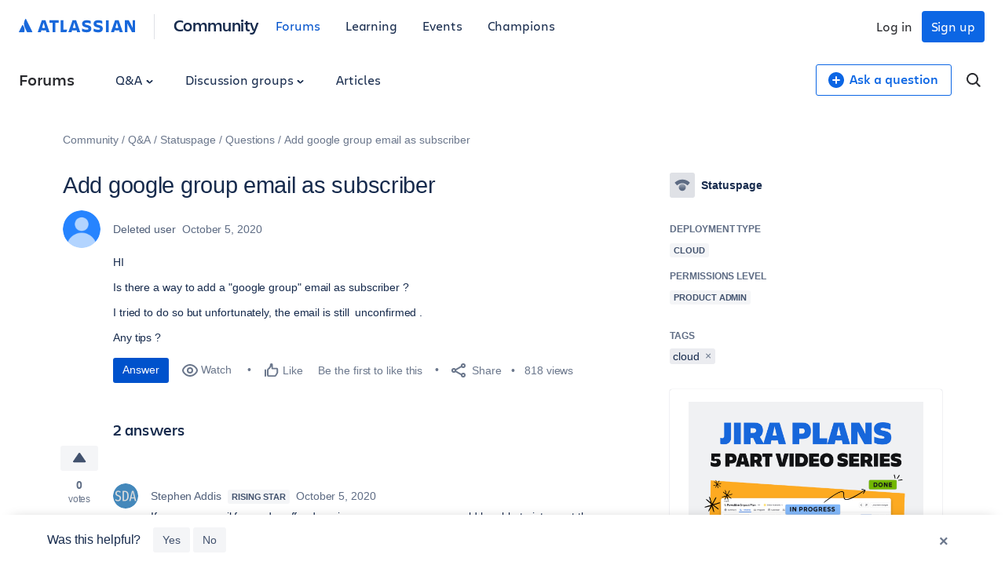

--- FILE ---
content_type: text/javascript
request_url: https://community.atlassian.com/forums/s/html/@C4058E4F08088FCBC654958BEDDF8420/assets/js/thread-tags.min.js?sha=34a7607_9241a9b6-dfb6-443e-b2e2-97be6e5f96c4
body_size: 669
content:
(function(){function r(e,n,t){function o(i,f){if(!n[i]){if(!e[i]){var c="function"==typeof require&&require;if(!f&&c)return c(i,!0);if(u)return u(i,!0);var a=new Error("Cannot find module '"+i+"'");throw a.code="MODULE_NOT_FOUND",a}var p=n[i]={exports:{}};e[i][0].call(p.exports,function(r){var n=e[i][1][r];return o(n||r)},p,p.exports,r,e,n,t)}return n[i].exports}for(var u="function"==typeof require&&require,i=0;i<t.length;i++)o(t[i]);return o}return r})()({1:[function(require,module,exports){
"use strict";window.ATL=window.ATL||{},window.ATL.ThreadTags=function(a){var t=jQuery,e=a.removeCollectionEndpoint,n=a.removeTagEndpoint,o=a.messageId;function r(a,e,n){t.ajax({type:"POST",url:a,data:t.param(e),success:function(a){console.log(a),n.remove()}})}t(function(){t(".atl-thread-tags").on("click",function(a){var i=t(a.target),c={};if(c.messageId=o,i.is(t("[data-tag-remove]"))){a.preventDefault();var s=i.parents("li");c.tagId=s.attr("data-tag"),r(n,c,s)}else if(i.is(t("[data-collection-remove]"))){a.preventDefault();var d=i.parents("li");c.catId=d.attr("data-collection"),r(e,c,d)}})})};

},{}]},{},[1]);


--- FILE ---
content_type: text/javascript
request_url: https://community.atlassian.com/forums/s/html/@B0AD658F6D791250BFC3E92F6D10A1D1/assets/js/message-vote-button.min.js?sha=34a7607_9241a9b6-dfb6-443e-b2e2-97be6e5f96c4
body_size: 804
content:
(function(){function r(e,n,t){function o(i,f){if(!n[i]){if(!e[i]){var c="function"==typeof require&&require;if(!f&&c)return c(i,!0);if(u)return u(i,!0);var a=new Error("Cannot find module '"+i+"'");throw a.code="MODULE_NOT_FOUND",a}var p=n[i]={exports:{}};e[i][0].call(p.exports,function(r){var n=e[i][1][r];return o(n||r)},p,p.exports,r,e,n,t)}return n[i].exports}for(var u="function"==typeof require&&require,i=0;i<t.length;i++)o(t[i]);return o}return r})()({1:[function(require,module,exports){
"use strict";window.ATL=window.ATL||{},window.ATL.MessageVoteButton=function(){var t;function n(n,i){t=n,this.$button=i,this.$parent=i.parents(".atl-qanda-answer-state__points"),this.$count=this.$parent.find(".atl-qanda-answer-state__points-count"),this.$unit=this.$parent.find(".atl-qanda-answer-state__points-unit"),this.messageId=this.$parent.find(".atl-qanda-answer-state__id").val(),this.endpoint=this.$parent.find(".atl-qanda-answer-state__endpoint").val(),this.init()}return n.prototype.init=function(){this.$button.on("click",this.handleClick.bind(this))},n.prototype.updateButton=function(t){this.$button.removeAttr("disabled"),this.$button.toggleClass("atl-qanda-answer-state__vote--active"),this.$button.attr("data-action",t)},n.prototype.updateState=function(t){this.$count.text(t),1===t?this.$unit.text("vote"):this.$unit.text("votes")},n.prototype.handleClick=function(){var n=this.$button.attr("data-action");this.$button.attr("disabled","disabled"),t.ajax({type:"POST",url:this.endpoint,data:{id:this.messageId,action:n},success:function(){var t="give"===n?"revoke":"give",i="give"===n?1:-1,a=parseInt(this.$count.text(),10)+i;this.updateButton(t),this.updateState(a)}.bind(this),error:function(){this.$button.removeAttr("disabled")}.bind(this)})},n}();

},{}]},{},[1]);


--- FILE ---
content_type: image/svg+xml
request_url: https://community.atlassian.com/forums/s/html/assets/symbol/icons.sprite.svg?sha=34a7607_9241a9b6-dfb6-443e-b2e2-97be6e5f96c4
body_size: 16632
content:
<?xml version="1.0" encoding="utf-8"?><svg xmlns="http://www.w3.org/2000/svg" xmlns:xlink="http://www.w3.org/1999/xlink"><symbol viewBox="0 0 24 24" id="add" xmlns="http://www.w3.org/2000/svg"><path fill-rule="evenodd" clip-rule="evenodd" d="M22 12c0 5.523-4.477 10-10 10S2 17.523 2 12 6.477 2 12 2s10 4.477 10 10zm-10.954-.954V7.958a.955.955 0 011.908 0v3.088h3.088a.955.955 0 010 1.908h-3.088v3.088a.955.955 0 01-1.908 0v-3.088H7.958a.953.953 0 110-1.908h3.088z" fill="currentColor"/></symbol><symbol viewBox="0 0 36 26" id="announcements" xmlns="http://www.w3.org/2000/svg"><path d="M9.06 17.52V19a3.48 3.48 0 006.91.58l1.82.55A5.37 5.37 0 017.18 19v-2.05l1.88.57z" fill="currentColor" opacity=".5"/><path d="M33.72 25c-.79-.86-1.4-6.08-1.4-12.41S32.94 1 33.72.14a.37.37 0 01.2-.13l-32 9.75v-.9a.96.96 0 10-1.92 0v7.38a.945.945 0 101.89 0v-.9L34 25.1a.34.34 0 01-.28-.1z" fill="currentColor"/><path d="M34 25.1c.9 0 1.62-5.62 1.62-12.55C35.62 5.62 34.85 0 34 0a.34.34 0 00-.23.14c-.79.86-1.4 6.08-1.4 12.41S32.94 24.1 33.72 25a.34.34 0 00.28.1z" fill="currentColor" opacity=".5"/></symbol><symbol viewBox="0 0 10 9" id="arrow-right" xmlns="http://www.w3.org/2000/svg"><path d="M7.3 3.5h-7m7 0L4.5.7m2.8 2.8L4.5 6.3" fill="none" stroke="currentColor" stroke-linecap="round" stroke-width="2"/></symbol><symbol fill="none" viewBox="0 0 24 24" id="arrow-right-atlaskit" xmlns="http://www.w3.org/2000/svg"><path fill-rule="evenodd" clip-rule="evenodd" d="M11.793 5.793a1 1 0 000 1.414L15.586 11H6a1 1 0 000 2h9.586l-3.793 3.793a1 1 0 101.415 1.414l5.499-5.5a.997.997 0 00.293-.679v-.057a.996.996 0 00-.293-.678l-5.499-5.5a1 1 0 00-1.415 0z" fill="#fff"/></symbol><symbol fill="none" viewBox="0 0 24 24" id="arrow-right-blue" xmlns="http://www.w3.org/2000/svg"><path fill-rule="evenodd" clip-rule="evenodd" d="M11.793 5.793a1 1 0 000 1.414L15.586 11H6a1 1 0 000 2h9.586l-3.793 3.793a1 1 0 101.415 1.414l5.499-5.5a.997.997 0 00.293-.679v-.057a.996.996 0 00-.293-.678l-5.499-5.5a1 1 0 00-1.415 0z" fill="#0C66E4"/></symbol><symbol viewBox="0 0 7.6 9" id="arrow-up" xmlns="http://www.w3.org/2000/svg"><path d="M3.8 1v7m0-7L1 3.8M3.8 1l2.8 2.8" fill="none" stroke="currentColor" stroke-linecap="round" stroke-width="2"/></symbol><symbol fill="none" viewBox="0 0 12 12" id="atl-chevron-down" xmlns="http://www.w3.org/2000/svg"><path fill-rule="evenodd" clip-rule="evenodd" d="M6 7.94l3.97-3.97 1.06 1.06-4.5 4.5a.75.75 0 01-1.06 0l-4.5-4.5 1.06-1.06L6 7.94z" fill="currentColor"/></symbol><symbol fill="none" viewBox="0 0 12 12" id="atl-chevron-right" xmlns="http://www.w3.org/2000/svg"><path fill-rule="evenodd" clip-rule="evenodd" d="M4.94 6L.97 2.03 2.03.97l4.5 4.5a.75.75 0 010 1.06l-4.5 4.5L.97 9.97 4.94 6z" fill="currentColor"/></symbol><symbol fill="none" viewBox="0 0 18 24" id="atl-icon-logo" xmlns="http://www.w3.org/2000/svg"><g clip-path="url(#aiclip0_682_513)"><path d="M17.159 18.284L9.22 2.406C9.064 2.063 8.908 2 8.72 2c-.156 0-.344.063-.531.375-1.125 1.782-1.626 3.844-1.626 6 0 3.001 1.532 5.814 3.782 10.346.25.5.438.594.875.594h5.501c.407 0 .625-.156.625-.469 0-.156-.031-.25-.187-.562zM5.626 10.783c-.625-.938-.813-1-.97-1-.155 0-.25.062-.53.625l-3.97 7.938c-.125.25-.156.344-.156.469 0 .25.219.5.688.5h5.594c.375 0 .657-.313.813-.906.187-.75.25-1.407.25-2.188 0-2.188-.97-4.313-1.72-5.438z" fill="#1868DB"/></g><defs><clipPath id="aiclip0_682_513"><path fill="#fff" transform="translate(0 2)" d="M0 0h17.346v17.315H0z"/></clipPath></defs></symbol><symbol viewBox="0 0 540 67.04" id="atlassian-logo" xmlns="http://www.w3.org/2000/svg"><path d="M19.64 30.6a1.88 1.88 0 00-3.2.35L.21 63.4A1.94 1.94 0 002 66.21h22.6a1.87 1.87 0 001.74-1.07c4.81-10.1 1.86-25.4-6.7-34.54zM31.55 1.04A42.81 42.81 0 0029 43.34l11 21.8a1.94 1.94 0 001.74 1.07h22.6A1.94 1.94 0 0066 63.4L34.85 1.04a1.83 1.83 0 00-3.3 0zM296.64 27.1c0 8 3.73 14.42 18.31 17.23 8.7 1.82 10.52 3.23 10.52 6.13s-1.82 4.64-8 4.64a44.89 44.89 0 01-21.13-5.72v13.1c4.39 2.15 10.19 4.56 21 4.56 15.25 0 21.3-6.79 21.3-16.9m0 0c0-9.53-5-14-19.31-17.07-7.87-1.74-9.78-3.48-9.78-6 0-3.15 2.82-4.47 8-4.47 6.3 0 12.51 1.91 18.4 4.56V14.67a41.58 41.58 0 00-18-3.73c-14.09 0-21.38 6.13-21.38 16.16M492.52 11.77v54.44h11.6V24.7l4.89 11.02 16.41 30.49H540V11.77h-11.6v35.14l-4.39-10.2-13.18-24.94h-18.31zM406.06 11.77h12.68v54.44h-12.68zM391.43 50.14c0-9.53-5-14-19.31-17.07-7.87-1.74-9.78-3.48-9.78-6 0-3.15 2.82-4.47 8-4.47 6.3 0 12.51 1.91 18.4 4.56V14.67a41.58 41.58 0 00-18-3.73c-14.09 0-21.38 6.13-21.38 16.16 0 8 3.73 14.42 18.31 17.23 8.7 1.82 10.52 3.23 10.52 6.13s-1.82 4.64-8 4.64a44.89 44.89 0 01-21.13-5.72v13.1c4.39 2.15 10.19 4.56 21 4.56 15.25 0 21.3-6.79 21.3-16.9M198.16 11.77v54.44h26.06l4.1-11.76h-17.4V11.77h-12.76zM146.67 11.77v11.77h14.09v42.67h12.76V23.54h15.08V11.77h-41.93zM128.17 11.77h-16.72l-19 54.44H107l2.66-9.17a36 36 0 0020.34 0l2.69 9.17h14.5zm-8.36 35.46a24.76 24.76 0 01-7-1l7-23.77 7 23.77a24.76 24.76 0 01-7 1zM269.14 11.77h-16.72l-19 54.44h14.5l2.71-9.17a36 36 0 0020.3 0l2.69 9.17h14.5zm-8.36 35.46a24.76 24.76 0 01-7-1l7-23.77 7 23.77a24.76 24.76 0 01-7 1zM464.42 11.77H447.7l-19 54.44h14.5l2.71-9.17a36 36 0 0020.3 0l2.69 9.17h14.5zm-8.36 35.46a24.76 24.76 0 01-7-1l7-23.77 7 23.77a24.76 24.76 0 01-7 1z" fill="currentColor"/></symbol><symbol viewBox="0 0 14 15" id="attachment" xmlns="http://www.w3.org/2000/svg"><g fill="none" fill-rule="evenodd"><path d="M-3-2h20v20H-3z"/><path d="M12.2 7.293l-5.123 5.123a3.005 3.005 0 01-4.246.003 3.007 3.007 0 010-4.243L8.31 2.699a1.745 1.745 0 012.477-.002c.684.684.685 1.79.002 2.472l-5.136 5.136a.492.492 0 01-.7-.007.494.494 0 010-.707l4.773-4.773a.75.75 0 10-1.06-1.06L3.89 8.53a1.994 1.994 0 000 2.829 1.992 1.992 0 002.822.007l5.136-5.137a3.247 3.247 0 00-.003-4.593 3.245 3.245 0 00-4.598.002L1.77 7.115a4.507 4.507 0 00-.001 6.365 4.505 4.505 0 006.367-.003l5.123-5.123a.75.75 0 10-1.06-1.061z" fill="#505F79"/></g></symbol><symbol viewBox="0 0 24 24" id="audio"><path d="M19 6.673V15.2a2.8 2.8 0 01-2.8 2.8h-.4a2.8 2.8 0 01-2.8-2.8v-.4a2.8 2.8 0 012.8-2.8h.4c.278 0 .547.04.8.116V8.242l-6 .621V16.2A2.8 2.8 0 018.2 19h-.4A2.8 2.8 0 015 16.2v-.4A2.8 2.8 0 017.8 13h.4c.278 0 .547.04.8.116V6.654c0-.38.31-.721.72-.764l8.56-.886c.398-.041.72.235.72.615v1.054z" fill="currentColor"/></symbol><symbol viewBox="0 0 13 12" id="back" xmlns="http://www.w3.org/2000/svg"><g transform="translate(1 1)" fill="none" fill-rule="evenodd"><rect fill="#42526E" y="4" width="12" height="2" rx="1"/><path stroke="#42526E" stroke-width="2" stroke-linecap="round" stroke-linejoin="round" d="M5.033 10.02L.053 5.04l4.995-5"/></g></symbol><symbol fill="none" viewBox="0 0 24 24" id="bookmark" xmlns="http://www.w3.org/2000/svg"><path d="M17.277 4.5a.75.75 0 00-.75-.75H7.474a.75.75 0 00-.75.75v14.709l5.277-3.71.646.456 4.63 3.254V4.5zm2.25 16.803c0 .882-.932 1.422-1.683 1.04l-.148-.09-5.697-4.004-5.694 4.005c-.77.541-1.83-.01-1.83-.95V4.5a3 3 0 013-3h9.052a3 3 0 013 3v16.803z" fill="#292A2E"/></symbol><symbol viewBox="0 0 8 8" id="cancel" xmlns="http://www.w3.org/2000/svg"><path fill="currentColor" d="M7.694 6.216a1.044 1.044 0 11-1.478 1.478L4 5.478 1.783 7.694a1.042 1.042 0 01-1.477 0 1.046 1.046 0 010-1.478L2.522 4 .306 1.784A1.046 1.046 0 011.783.306L4 2.523 6.216.306a1.044 1.044 0 111.478 1.478L5.478 4l2.216 2.216z"/></symbol><symbol viewBox="0 0 20 20" id="change" xmlns="http://www.w3.org/2000/svg"><g fill-rule="nonzero" fill="none"><circle fill="currentColor" cx="10" cy="10" r="10"/><circle fill="#FFF" cx="10" cy="16" r="1"/><path d="M13.89 7.05a3.975 3.975 0 00-2.957-2.942C8.321 3.514 6.017 5.446 6 7.95l.005.147c.045.51.47.9.982.904.552 0 1-.447 1.002-.998a2.004 2.004 0 014.007-.002c0 1.102-.898 2-2.003 2H10a1 1 0 00-1 .987v2.014a1.002 1.002 0 002.004 0v-.782c0-.217.145-.399.35-.472A3.99 3.99 0 0013.89 7.05" fill="#FFF"/></g></symbol><symbol fill="none" viewBox="0 0 24 24" id="chat-msg" xmlns="http://www.w3.org/2000/svg"><path fill-rule="evenodd" clip-rule="evenodd" d="M0 4.688A3.938 3.938 0 013.938.75h16.125A3.938 3.938 0 0124 4.688v12.375A3.938 3.938 0 0120.062 21H6.675l-4.99 2.852A1.125 1.125 0 010 22.875V4.687zM3.938 3c-.932 0-1.688.756-1.688 1.688v16.248l3.826-2.186h13.986c.932 0 1.688-.756 1.688-1.688V4.688c0-.931-.756-1.687-1.688-1.687H3.938zM18 9.75H6V7.5h12v2.25zm-4.5 4.5H6V12h7.5v2.25z" fill="#292A2E"/></symbol><symbol viewBox="0 0 10 8" id="check" xmlns="http://www.w3.org/2000/svg"><path d="M9.061 1.707l-5.09 5.091a.999.999 0 01-1.415 0L.293 4.535a.999.999 0 111.414-1.414l1.556 1.556L7.647.293a.999.999 0 111.414 1.414" fill-rule="evenodd"/></symbol><symbol viewBox="0 0 8 5" id="chevron" xmlns="http://www.w3.org/2000/svg"><path d="M.3 1.6l3 2.6c.5.3 1 .3 1.3 0l3-2.6c.5-.4.5-1 .2-1.3-.3-.4-1-.4-1.3 0L3.5 3h1l-3-3C1 0 .5 0 .3.2c-.3.5-.3 1 0 1.4z" fill="currentColor" fill-rule="evenodd"/></symbol><symbol fill="none" viewBox="0 0 32 32" id="chevron-left-circle" xmlns="http://www.w3.org/2000/svg"><g opacity=".6"><path fill="#fff" fill-opacity=".01" d="M0 0h32v32H0z"/><path fill-rule="evenodd" clip-rule="evenodd" d="M29.333 16c0 7.364-5.97 13.333-13.333 13.333-7.364 0-13.333-5.97-13.333-13.333C2.667 8.636 8.637 2.667 16 2.667c7.364 0 13.333 5.97 13.333 13.333zm-10.768-3.499a1.319 1.319 0 01-.29.43l-3.103 3.076 3.09 3.062a1.319 1.319 0 010 1.876 1.347 1.347 0 01-1.893 0l-3.94-3.906a1.454 1.454 0 010-2.064l3.954-3.92a1.347 1.347 0 012.182.43 1.317 1.317 0 010 1.016z" fill="#091E42" fill-opacity=".77"/></g></symbol><symbol fill="none" viewBox="0 0 32 32" id="chevron-right-circle" xmlns="http://www.w3.org/2000/svg"><g opacity=".6"><path fill="#fff" fill-opacity=".01" d="M0 0h32v32H0z"/><path fill-rule="evenodd" clip-rule="evenodd" d="M29.333 16c0 7.364-5.97 13.333-13.333 13.333-7.364 0-13.333-5.97-13.333-13.333C2.667 8.636 8.637 2.667 16 2.667c7.364 0 13.333 5.97 13.333 13.333zm-15.898-3.499c.067.161.166.307.29.43l3.103 3.076-3.09 3.062a1.316 1.316 0 000 1.876 1.347 1.347 0 001.893 0l3.94-3.906a1.454 1.454 0 000-2.064l-3.954-3.92a1.347 1.347 0 00-2.182.43 1.317 1.317 0 000 1.016z" fill="#091E42" fill-opacity=".77"/></g></symbol><symbol viewBox="0 0 24 24" id="circle-check" xmlns="http://www.w3.org/2000/svg"><g fill-rule="evenodd"><circle fill="currentColor" cx="12" cy="12" r="9" stroke="#fff" stroke-width="3"/><path d="M9.707 11.293a1 1 0 10-1.414 1.414l2 2a1 1 0 001.414 0l4-4a1 1 0 10-1.414-1.414L11 12.586l-1.293-1.293z" fill="#fff"/></g></symbol><symbol viewBox="0 0 18 18" id="clear" xmlns="http://www.w3.org/2000/svg"><path d="M6.81 12.22a1 1 0 01-.71-.31 1 1 0 010-1.41L7.59 9 6.08 7.5a1 1 0 010-1.41 1 1 0 011.41 0L9 7.6l1.48-1.49a1 1 0 01.69-.28 1 1 0 01.7.28 1 1 0 010 1.41L10.41 9l1.45 1.45a1 1 0 010 1.42 1.05 1.05 0 01-.7.28 1 1 0 01-.72-.31L9 10.43l-1.46 1.48a1 1 0 01-.7.29M9 0a9 9 0 109 9 9 9 0 00-9-9" fill="#97a0af"/></symbol><symbol viewBox="0 0 12 12" id="clock" xmlns="http://www.w3.org/2000/svg"><path d="M5.4 3.603v2.4a.6.6 0 00.18.427l1.484 1.48a.602.602 0 00.848 0 .602.602 0 000-.848L6.6 5.752V2.4a.6.6 0 00-1.2 0v1.203zM6 12A6 6 0 116 0a6 6 0 010 12z" fill="currentColor" fill-rule="evenodd"/></symbol><symbol fill="none" viewBox="0 0 24 24" id="clock-gray" xmlns="http://www.w3.org/2000/svg"><path d="M21.75 12c0-5.385-4.365-9.75-9.75-9.75S2.25 6.615 2.25 12s4.365 9.75 9.75 9.75 9.75-4.365 9.75-9.75zm-8.625-7.125v6.583l3.328 2.663-1.406 1.758-3.75-3-.422-.338V4.874h2.25zM24 12c0 6.627-5.373 12-12 12S0 18.627 0 12 5.373 0 12 0s12 5.373 12 12z" fill="#292A2E"/></symbol><symbol fill="none" viewBox="0 0 32 32" id="close" xmlns="http://www.w3.org/2000/svg"><path d="M7 7l16.97 16.97M7 24L23.97 7.03" stroke="#292A2E" stroke-width="3" stroke-linecap="round"/></symbol><symbol viewBox="0 0 12 12" id="comment" xmlns="http://www.w3.org/2000/svg"><g fill="none" fill-rule="evenodd"><path d="M11.225 11.463v-.001s-1.042-1.696-.51-2.338l-.025.015C11.507 8.176 12 6.96 12 5.635 12 2.528 9.308 0 6 0S0 2.528 0 5.635c0 3.107 2.692 5.635 6 5.635a6.27 6.27 0 002.638-.582c.668.767 1.525 1.18 2.16 1.29l.001-.003a.315.315 0 00.11.025c.19 0 .343-.173.343-.388a.422.422 0 00-.027-.149z" fill="currentColor"/><rect fill="#FFF" x="2.667" y="3.75" width="6.667" height="1.5" rx=".75"/><rect fill="#FFF" x="2.667" y="6" width="3.333" height="1.5" rx=".75"/></g></symbol><symbol viewBox="0 0 1007.67 82.82" id="community-logo" xmlns="http://www.w3.org/2000/svg"><defs><linearGradient id="bba" x1="28.14" y1="48.98" x2="11.26" y2="19.74" gradientTransform="matrix(1 0 0 -1 0 84)" gradientUnits="userSpaceOnUse"><stop offset="0" stop-color="currentColor" stop-opacity=".4"/><stop offset=".92" stop-color="currentColor"/></linearGradient></defs><path d="M19.35 30.11a1.86 1.86 0 00-3.16.34l-16 32a1.91 1.91 0 001.71 2.77h22.28a1.84 1.84 0 001.71-1.06c4.81-9.94 1.9-25.03-6.54-34.05z" fill="url(#bba)"/><path d="M31.09 1a42.19 42.19 0 00-2.46 41.65l10.73 21.5a1.91 1.91 0 001.71 1.06h22.27a1.91 1.91 0 001.71-2.77L34.34 1a1.81 1.81 0 00-3.25 0zM292.31 26.67c0 7.92 3.67 14.21 18 17 8.57 1.8 10.37 3.18 10.37 6s-1.8 4.57-7.84 4.57a44.24 44.24 0 01-20.82-5.63v12.9c4.33 2.12 10 4.49 20.66 4.49 15 0 21-6.7 21-16.66m0 0c0-9.39-5-13.8-19-16.82-7.76-1.72-9.64-3.43-9.64-5.88 0-3.1 2.78-4.41 7.92-4.41 6.21 0 12.33 1.88 18.13 4.49v-12.3a41 41 0 00-17.72-3.67c-13.88 0-21.07 6-21.07 15.92M485.33 11.56v53.65h11.43V24.3l4.82 10.86 16.17 30.05h14.37V11.56h-11.43v34.63l-4.33-10.05-12.98-24.58h-18.05zM400.14 11.57h12.49v53.65h-12.49zM385.72 49.37c0-9.39-5-13.8-19-16.82-7.76-1.72-9.64-3.43-9.64-5.88 0-3.1 2.78-4.41 7.92-4.41 6.21 0 12.33 1.88 18.13 4.49V14.42a41 41 0 00-17.72-3.67c-13.88 0-21.07 6-21.07 15.92 0 7.92 3.67 14.21 18 17 8.57 1.8 10.37 3.18 10.37 6s-1.8 4.57-7.84 4.57a44.24 44.24 0 01-20.82-5.63v12.9c4.33 2.12 10 4.49 20.66 4.49 15 0 21-6.7 21-16.66M195.27 11.56v53.65h25.67l4.05-11.59h-17.15V11.56h-12.57zM144.53 11.56v11.6h13.89v42.05h12.57V23.16h14.86v-11.6h-41.32zM126.3 11.56h-16.48L91.11 65.21h14.29l2.65-9a35.51 35.51 0 0020 0l2.65 9H145zm-8.24 34.94a24.4 24.4 0 01-6.87-1l6.88-23.41 6.88 23.42a24.4 24.4 0 01-6.89.99zM265.21 11.56h-16.48L230 65.21h14.29l2.65-9a35.51 35.51 0 0020 0l2.65 9h14.29zM257 46.5a24.4 24.4 0 01-6.87-1L257 22.1l6.88 23.42a24.4 24.4 0 01-6.88.98zM457.64 11.56h-16.47l-18.71 53.65h14.29l2.65-9a35.51 35.51 0 0020 0l2.65 9h14.29zM449.4 46.5a24.4 24.4 0 01-6.87-1l6.87-23.4 6.88 23.42a24.4 24.4 0 01-6.88.98zM610.69 62.54c-3.61 2.38-9.33 3.43-15.31 3.43-19 0-29.74-11.44-29.74-29.65 0-17.6 10.74-29.92 29.57-29.92 5.63 0 11.26 1.06 15.4 4v7.7c-4.14-2.64-8.71-4-15.4-4-13.55 0-21.65 9-21.65 22.26s8.36 22.08 22.09 22.08a32.46 32.46 0 0015-3.52zM616.24 43c0-13.2 7.74-22.79 20.94-22.79S657.95 29.8 657.95 43s-7.66 23-20.77 23-20.94-9.8-20.94-23zm7.39 0c0 8.36 4.14 15.93 13.55 15.93s13.38-7.57 13.38-15.93-4-15.75-13.37-15.75-13.56 7.39-13.56 15.75zM704.15 65.09h-7.57V38.52c0-7.92-3.17-11.44-10.38-11.44-7 0-11.88 4.66-11.88 13.55v24.46h-7.57v-44h7.57v7.22a15.43 15.43 0 0113.9-8.1c7.48 0 12.58 3.79 14.78 10.74 2.46-6.78 8.36-10.74 15.66-10.74 9.85 0 15.31 6.69 15.31 19.1v25.78h-7.57V40.63c0-9.06-3.17-13.55-10.38-13.55-7 0-11.88 4.66-11.88 13.55zM781.94 65.09h-7.57V38.52c0-7.92-3.17-11.44-10.38-11.44-7 0-11.88 4.66-11.88 13.55v24.46h-7.57v-44h7.57v7.22a15.43 15.43 0 0113.9-8.1c7.48 0 12.58 3.78 14.78 10.74 2.46-6.78 8.36-10.74 15.66-10.74 9.85 0 15.31 6.69 15.31 19.1v25.78h-7.56V40.63c0-9.06-3.17-13.55-10.38-13.55-7 0-11.88 4.66-11.88 13.55zM821.45 21.09H829v26.58c0 7.92 3.17 11.44 10.38 11.44 7 0 11.88-4.66 11.88-13.55V21.09h7.57v44h-7.57v-7.21a15.43 15.43 0 01-13.9 8.1c-10.12 0-15.93-7-15.93-19.1zM907.69 65.09h-7.57V38.52c0-7.92-3.17-11.44-10.38-11.44-7 0-11.88 4.66-11.88 13.55v24.46h-7.57v-44h7.57v7.22a15.43 15.43 0 0113.9-8.1c10.12 0 15.93 7 15.93 19.1zM922.12 4.2a4.94 4.94 0 015.28 5.28 5.28 5.28 0 01-10.56 0 4.94 4.94 0 015.28-5.28zm-3.87 16.9h7.57v44h-7.57zM954.68 57.7a24 24 0 004.75-.62v7.3a18.15 18.15 0 01-5.1.7c-9.41 0-14-5.54-14-13.73V28.13h-7.13v-7h7.13v-9.36h7.39v9.33h11.7v7h-11.7v23.09c.01 3.87 2.28 6.51 6.96 6.51zM963.31 21.09h8.1l14.08 37.66 14.08-37.66h8.1L991 63.68c-4.93 12.58-7.74 19.1-18.92 19.1a20 20 0 01-8.1-1.23V75a27.12 27.12 0 007.66 1.06c6.16 0 8.89-4.22 12.5-13.81h-4.93z" fill="currentColor"/></symbol><symbol viewBox="0 0 24 24" id="copy-link" xmlns="http://www.w3.org/2000/svg"><g fill="currentColor" fill-rule="evenodd"><path d="M12.856 5.457l-.937.92a1.002 1.002 0 000 1.437 1.047 1.047 0 001.463 0l.984-.966c.967-.95 2.542-1.135 3.602-.288a2.54 2.54 0 01.203 3.81l-2.903 2.852a2.646 2.646 0 01-3.696 0l-1.11-1.09L9 13.57l1.108 1.089c1.822 1.788 4.802 1.788 6.622 0l2.905-2.852a4.558 4.558 0 00-.357-6.82c-1.893-1.517-4.695-1.226-6.422.47"/><path d="M11.144 19.543l.937-.92a1.002 1.002 0 000-1.437 1.047 1.047 0 00-1.462 0l-.985.966c-.967.95-2.542 1.135-3.602.288a2.54 2.54 0 01-.203-3.81l2.903-2.852a2.646 2.646 0 013.696 0l1.11 1.09L15 11.43l-1.108-1.089c-1.822-1.788-4.802-1.788-6.622 0l-2.905 2.852a4.558 4.558 0 00.357 6.82c1.893 1.517 4.695 1.226 6.422-.47"/></g></symbol><symbol viewBox="0 0 24 24" id="cross" xmlns="http://www.w3.org/2000/svg"><path d="M12 10.586L6.707 5.293a1 1 0 00-1.414 1.414L10.586 12l-5.293 5.293a1 1 0 001.414 1.414L12 13.414l5.293 5.293a1 1 0 001.414-1.414L13.414 12l5.293-5.293a1 1 0 10-1.414-1.414L12 10.586z" fill="currentColor"/></symbol><symbol viewBox="0 0 20 20" id="cross-circle" xmlns="http://www.w3.org/2000/svg"><g fill-rule="nonzero" fill="none"><circle fill="currentColor" cx="10" cy="10" r="10"/><path d="M11.477 7.113l-4.36 4.386a1 1 0 101.418 1.41l4.36-4.386a1 1 0 00-1.418-1.41z" fill="#FFF"/><path d="M7.084 8.501l4.358 4.377a1 1 0 101.418-1.411L8.5 7.09a1 1 0 00-1.417 1.411h.001z" fill="#FFF"/></g></symbol><symbol viewBox="0 0 10 13" id="document" xmlns="http://www.w3.org/2000/svg"><path d="M9.993 4.278l.007.726v6.425a1.43 1.43 0 01-1.429 1.428H1.43c-.79 0-1.429-.64-1.429-1.428v-10A1.427 1.427 0 011.429 0h3.767c.335 0 .659.117.916.331l3.624 3.026a.715.715 0 01.257.549v.372zm-4.98-2.85l-.011 1.993a.985.985 0 00.989.995h2.576L5.014 1.428z" fill="currentColor" fill-rule="evenodd"/></symbol><symbol viewBox="0 0 24 24" id="dot-error"><path d="M12.706 3.706a1.003 1.003 0 00-1.412 0l-7.588 7.588a1.003 1.003 0 000 1.412l7.588 7.588c.39.39 1.026.386 1.412 0l7.588-7.588c.39-.39.386-1.026 0-1.412l-7.588-7.588zM13 12.208v-3.71A.496.496 0 0012.495 8h-.99a.494.494 0 00-.505.498v3.71A2.492 2.492 0 0112 12c.356 0 .694.074 1 .208zM12 16a1 1 0 100-2 1 1 0 000 2z" fill="currentColor" fill-rule="evenodd"/></symbol><symbol viewBox="0 0 24 24" id="dot-info"><path d="M13 11.792v4.717a.49.49 0 01-.505.491h-.99a.503.503 0 01-.505-.491v-4.717c.306.134.644.208 1 .208s.694-.074 1-.208zM12 20a8 8 0 100-16 8 8 0 000 16zm0-10a1.5 1.5 0 100-3 1.5 1.5 0 000 3z" fill="currentColor" fill-rule="evenodd"/></symbol><symbol viewBox="0 0 24 24" id="dot-success"><path d="M12 21a9 9 0 110-18 9 9 0 010 18zm-2.293-9.707a1 1 0 10-1.414 1.414l2 2a1 1 0 001.414 0l4-4a1 1 0 10-1.414-1.414L11 12.586l-1.293-1.293z" fill="currentColor" fill-rule="evenodd"/></symbol><symbol viewBox="0 0 24 24" id="download"><g fill="currentColor" fill-rule="evenodd"><path d="M10.687 17.292a.983.983 0 00-1.397 0 1 1 0 000 1.407l1.964 1.98a1.082 1.082 0 001.538 0l1.919-1.933a1 1 0 000-1.408.983.983 0 00-1.398 0l-1.29 1.3-1.336-1.346z" fill-rule="nonzero"/><path d="M13.001 19.993L13 10.006C13 9.451 12.552 9 12 9s-1 .45-1 1.007l.001 9.987c0 .555.448 1.006 1 1.006s1-.45 1-1.007z" fill-rule="nonzero"/><path d="M7.938 5.48a4.8 4.8 0 00-.777-.062C4.356 5.418 2 7.62 2 10.498 2 13.409 4.385 16 7.1 16h2.881v-1.993H7.1c-1.657 0-3.115-1.663-3.115-3.508 0-1.778 1.469-3.087 3.104-3.087h.012c.389 0 .686.05.97.15l.17.063c.605.248.875-.246.875-.246l.15-.267c.73-1.347 2.201-2.096 3.716-2.12a4.14 4.14 0 014.069 3.645l.046.34s.071.525.665.525c.013 0 .012.005.023.005h.254c1.136 0 1.976.959 1.976 2.158 0 1.207-.987 2.342-2.07 2.342h-3.964V16h3.964C20.105 16 22 13.955 22 11.665c0-2-1.312-3.663-3.138-4.074-.707-2.707-3.053-4.552-5.886-4.591-1.975.02-3.901.9-5.038 2.48z"/></g></symbol><symbol viewBox="0 0 24 24" id="email" xmlns="http://www.w3.org/2000/svg"><g fill="currentColor" fill-rule="evenodd"><path d="M5 7v10h14V7H5zm14-2c1.1 0 2 .9 2 2v10c0 1.1-.9 2-2 2H5c-1.1 0-2-.9-2-2V7c0-1.1.9-2 2-2h14z" fill-rule="nonzero"/><path d="M5.498 6.5H3.124c.149.44.399.854.75 1.205l5.882 5.881a3.117 3.117 0 004.41 0l5.882-5.881c.35-.351.6-.765.749-1.205h-2.373l-5.672 5.672a1.119 1.119 0 01-1.583 0L5.498 6.5z"/></g></symbol><symbol viewBox="0 0 14 14" id="emoji" xmlns="http://www.w3.org/2000/svg"><g transform="translate(-3 -3)" fill="none" fill-rule="evenodd"><path d="M0 0h20v20H0z"/><path d="M10 16.75a6.75 6.75 0 100-13.5 6.75 6.75 0 000 13.5zm0-1.5a5.25 5.25 0 110-10.5 5.25 5.25 0 010 10.5z" fill="#505F79"/><circle fill="#505F79" cx="8.5" cy="8.5" r="1"/><circle fill="#505F79" cx="11.5" cy="8.5" r="1"/><path d="M7.407 11.698c.085.255.259.602.55.952.502.602 1.186.975 2.043.975.857 0 1.54-.373 2.043-.975.291-.35.465-.697.55-.952a.625.625 0 00-1.186-.396c-.04.12-.147.335-.325.548-.28.335-.627.525-1.082.525-.455 0-.803-.19-1.082-.525a1.864 1.864 0 01-.325-.548.625.625 0 00-1.186.396z" fill="#505F79"/></g></symbol><symbol viewBox="0 0 24 24" id="error"><path d="M13.416 4.417l6.168 6.167c.783.784.782 2.05 0 2.833l-6.168 6.167a2.002 2.002 0 01-2.832 0l-6.168-6.167a2.002 2.002 0 010-2.833l6.168-6.167a2.002 2.002 0 012.832 0zM12 14a1 1 0 001-1V8a1 1 0 00-2 0v5a1 1 0 001 1zm0 3a1 1 0 100-2 1 1 0 000 2z" fill="currentColor" fill-rule="evenodd"/></symbol><symbol viewBox="0 0 24 24" id="external"><path d="M13.207 12.207L8.82 16.594a.497.497 0 01-.712-.001l-.7-.7a.509.509 0 01-.002-.713l4.387-4.387-2.436-2.436C9.159 8.159 9.225 8 9.503 8h5.994c.27 0 .503.225.503.503v5.994c0 .27-.16.343-.357.146l-2.436-2.436z" fill="currentColor" fill-rule="evenodd"/></symbol><symbol fill="none" viewBox="0 0 24 18" id="eye" xmlns="http://www.w3.org/2000/svg"><path fill-rule="evenodd" clip-rule="evenodd" d="M12 2.25c-4.414 0-8.236 2.767-9.636 6.593a.456.456 0 000 .314c1.4 3.826 5.222 6.593 9.636 6.593 4.414 0 8.236-2.767 9.636-6.593a.457.457 0 000-.314C20.236 5.017 16.414 2.25 12 2.25zM.25 8.07C1.979 3.35 6.65 0 12 0S22.02 3.349 23.75 8.07c.219.6.219 1.26 0 1.86C22.02 14.65 17.35 18 12 18S1.978 14.651.25 9.93c-.219-.6-.219-1.26 0-1.86zM12 6.75a2.25 2.25 0 100 4.5 2.25 2.25 0 000-4.5zM7.5 9a4.5 4.5 0 119 0 4.5 4.5 0 01-9 0z" fill="#292A2E"/></symbol><symbol viewBox="0 0 14 29" id="facebook" xmlns="http://www.w3.org/2000/svg"><path d="M.192 9.48v4.958H3.23V29h5.84V14.376h4.073l.433-4.895H9.07V6.693c0-1.154.23-1.61 1.346-1.61h3.16V0H9.533C5.188 0 3.23 1.913 3.23 5.577V9.48H.19z" fill="currentColor" fill-rule="evenodd"/></symbol><symbol fill="none" viewBox="0 0 22 22" id="folder" xmlns="http://www.w3.org/2000/svg"><path fill-rule="evenodd" clip-rule="evenodd" d="M3.5 2.75a.75.75 0 00-.75.75V8h16.5V6.125a.75.75 0 00-.75-.75h-7.966L7.909 2.75H3.5zm15.75 7.5H2.75v8.25c0 .414.336.75.75.75h15a.75.75 0 00.75-.75v-8.25zM.5 3.5a3 3 0 013-3h5.341l2.625 2.625H18.5a3 3 0 013 3V18.5a3 3 0 01-3 3h-15a3 3 0 01-3-3v-15z" fill="#292A2E"/></symbol><symbol viewBox="0 0 48 48" id="google-g" xmlns="http://www.w3.org/2000/svg"><path fill="#EA4335" d="M24 9.5c3.54 0 6.71 1.22 9.21 3.6l6.85-6.85C35.9 2.38 30.47 0 24 0 14.62 0 6.51 5.38 2.56 13.22l7.98 6.19C12.43 13.72 17.74 9.5 24 9.5z"/><path fill="#4285F4" d="M46.98 24.55c0-1.57-.15-3.09-.38-4.55H24v9.02h12.94c-.58 2.96-2.26 5.48-4.78 7.18l7.73 6c4.51-4.18 7.09-10.36 7.09-17.65z"/><path fill="#FBBC05" d="M10.53 28.59c-.48-1.45-.76-2.99-.76-4.59s.27-3.14.76-4.59l-7.98-6.19C.92 16.46 0 20.12 0 24c0 3.88.92 7.54 2.56 10.78l7.97-6.19z"/><path fill="#34A853" d="M24 48c6.48 0 11.93-2.13 15.89-5.81l-7.73-6c-2.15 1.45-4.92 2.3-8.16 2.3-6.26 0-11.57-4.22-13.47-9.91l-7.98 6.19C6.51 42.62 14.62 48 24 48z"/><path fill="none" d="M0 0h48v48H0z"/></symbol><symbol fill="none" viewBox="0 0 32 32" id="hamburger" xmlns="http://www.w3.org/2000/svg"><path d="M4 8h24M4 16h24M4 24h24" stroke="#292A2E" stroke-width="3" stroke-linecap="round"/></symbol><symbol viewBox="0 0 12 12" id="image" xmlns="http://www.w3.org/2000/svg"><path d="M5 9L4 8l-2 2h8V8.2L8 6 5 9zM0 1.002C0 .45.456 0 1.002 0h9.996C11.55 0 12 .456 12 1.002v9.996C12 11.55 11.544 12 10.998 12H1.002A1.007 1.007 0 010 10.998V1.002zM3.5 5a1.5 1.5 0 100-3 1.5 1.5 0 000 3z" fill="#42526E" fill-rule="evenodd"/></symbol><symbol viewBox="0 0 16 16" id="info" xmlns="http://www.w3.org/2000/svg"><path d="M0 8a8 8 0 118 8 8 8 0 01-8-8zm7.2-.8v4a.8.8 0 101.6 0v-4a.8.8 0 10-1.6 0zM8 5.6a.8.8 0 10-.8-.8.8.8 0 00.8.8z" fill="currentColor"/></symbol><symbol viewBox="0 0 24 24" id="inline-message-confirm" xmlns="http://www.w3.org/2000/svg"><path d="M12 2c5.5 0 10 4.5 10 10s-4.5 10-10 10S2 17.5 2 12 6.5 2 12 2zm-2.3 9.3c-.4-.4-1-.4-1.4 0-.4.4-.4 1 0 1.4l2 2c.4.4 1 .4 1.4 0l4-4c.4-.4.4-1 0-1.4s-1-.4-1.4 0L11 12.6l-1.3-1.3z" fill="#36b37e"/></symbol><symbol viewBox="0 0 24 24" id="inline-message-default" xmlns="http://www.w3.org/2000/svg"><path d="M12.9 5c-.5-1-1.4-1-1.9 0L3.9 18.4c-.5 1 0 1.8 1.1 1.8h14c1.1 0 1.6-.8 1.1-1.8L12.9 5zM12 15c-.6 0-1-.4-1-1V9c0-.6.4-1 1-1s1 .4 1 1v5c0 .6-.4 1-1 1m0 3c-.6 0-1-.4-1-1s.4-1 1-1 1 .4 1 1-.4 1-1 1" fill="#0052cc"/></symbol><symbol viewBox="0 0 24 24" id="inline-message-error" xmlns="http://www.w3.org/2000/svg"><path d="M13.4 4.4c-.8-.8-2-.8-2.8 0l-6.2 6.2c-.8.8-.8 2 0 2.8l6.2 6.2c.8.8 2 .8 2.8 0l6.2-6.2c.8-.8.8-2 0-2.8l-6.2-6.2zM12 14c-.6 0-1-.4-1-1V8c0-.6.4-1 1-1s1 .4 1 1v5c0 .6-.4 1-1 1m0 3c-.6 0-1-.4-1-1s.4-1 1-1 1 .4 1 1-.4 1-1 1" fill="#de350b"/></symbol><symbol viewBox="0 0 24 24" id="inline-message-info" xmlns="http://www.w3.org/2000/svg"><path d="M2 12c0 5.5 4.5 10 10 10s10-4.5 10-10S17.5 2 12 2 2 6.5 2 12zm10-2c.6 0 1 .4 1 1v5c0 .6-.4 1-1 1s-1-.4-1-1v-5c0-.6.4-1 1-1zm0-3c.6 0 1 .4 1 1s-.4 1-1 1-1-.4-1-1 .4-1 1-1z" fill="#6554c0"/></symbol><symbol viewBox="0 0 24 24" id="inline-message-warning" xmlns="http://www.w3.org/2000/svg"><path d="M12.9 5c-.5-1-1.4-1-1.9 0L3.9 18.4c-.5 1 0 1.8 1.1 1.8h14c1.1 0 1.6-.8 1.1-1.8L12.9 5zM12 15c-.6 0-1-.4-1-1V9c0-.6.4-1 1-1s1 .4 1 1v5c0 .6-.4 1-1 1m0 3c-.6 0-1-.4-1-1s.4-1 1-1 1 .4 1 1-.4 1-1 1" fill="#ffab00"/></symbol><symbol fill="none" viewBox="0 0 22 22" id="kudos" xmlns="http://www.w3.org/2000/svg"><path fill-rule="evenodd" clip-rule="evenodd" d="M3.667 11v6.417a.89.89 0 00.254.645c.17.172.4.27.643.271H5.5v-8.25h-.935a.907.907 0 00-.643.272.89.89 0 00-.254.645zm14.008-.88a2.792 2.792 0 00-2.128-.973h-2.415c.037-.166.074-.33.102-.487.471-2.69 0-3.667-.463-4.211a2.23 2.23 0 00-1.702-.782 2.821 2.821 0 00-2.72 2.521c-.361 1.686-.417 1.834-.889 2.498l-.703.999a1.844 1.844 0 00-.333 1.045v5.75c.001.488.198.955.547 1.299.348.344.82.536 1.313.535h6.643a2.763 2.763 0 002.748-2.298l.62-3.667a2.716 2.716 0 00-.62-2.229zm-1.832 5.592a.923.923 0 01-.916.765H8.284V10.73l.703-.998a6.946 6.946 0 001.193-3.216c.034-.498.234-1.108.889-1.016.654.092.527 1.756.333 2.842-.198.899-.464 1.782-.796 2.641l4.94-.007a.929.929 0 01.71.323.911.911 0 01.207.745l-.62 3.668z" fill="#fff"/></symbol><symbol viewBox="0 0 19 18" id="like" xmlns="http://www.w3.org/2000/svg"><path d="M1 8a1 1 0 00-1 1v8a1 1 0 002 0V9a1 1 0 00-1-1m15.16 4.45L14 16H5.22V9A13.15 13.15 0 008.8 4.78a.2.2 0 01.4 0V7a1 1 0 001 1h6zm0-6.45h-5V2a2 2 0 00-4 0v1c0 1.45-2.15 3.46-3.3 4.43A2 2 0 003.22 9v7a2 2 0 002 2H14a2 2 0 001.72-1l2.13-3.55a2 2 0 00.29-1V8a2 2 0 00-2-2z" fill="currentColor"/></symbol><symbol viewBox="0 0 18 18" id="liked" xmlns="http://www.w3.org/2000/svg"><path d="M1 8a1 1 0 00-1 1v8a1 1 0 002 0V9a1 1 0 00-1-1m15-2h-5V2a2 2 0 00-4 0v1c0 1.45-2.15 3.46-3.3 4.43A2 2 0 003 9v7a2 2 0 002 2h8.83a2 2 0 001.72-1l2.13-3.55a2 2 0 00.28-1V8a2 2 0 00-2-2" fill="currentColor"/></symbol><symbol viewBox="0 0 76.624 65.326" id="linkedin" xmlns="http://www.w3.org/2000/svg"><path data-name="Path 2525" d="M72.864 61.109a1.2 1.2 0 001.21-1.269c0-.9-.543-1.33-1.657-1.33h-1.8v4.712h.677v-2.054h.832l.019.025 1.291 2.029h.724l-1.389-2.1zm-.783-.472h-.785v-1.593h.995c.514 0 1.1.084 1.1.757 0 .774-.593.836-1.314.836" fill="currentColor"/><path data-name="Path 2520" d="M55.204 55.204h-9.6V40.17c0-3.585-.064-8.2-4.993-8.2-5 0-5.765 3.906-5.765 7.939v15.294h-9.6V24.287h9.216v4.225h.129a10.1 10.1 0 019.093-4.994c9.73 0 11.524 6.4 11.524 14.726zm-40.79-35.143a5.571 5.571 0 115.57-5.572 5.571 5.571 0 01-5.57 5.572m4.8 35.143h-9.61V24.287h9.61zM59.99.004H4.78a4.728 4.728 0 00-4.781 4.67v55.439a4.731 4.731 0 004.781 4.675h55.21a4.741 4.741 0 004.8-4.675V4.67A4.738 4.738 0 0059.99 0" fill="currentColor"/><path data-name="Path 2526" d="M72.163 56.411a4.418 4.418 0 10.085 0h-.085m0 8.33a3.874 3.874 0 113.809-3.938v.065a3.791 3.791 0 01-3.708 3.871h-.1" fill="currentColor"/></symbol><symbol viewBox="0 0 12 18" id="location" xmlns="http://www.w3.org/2000/svg"><path d="M12 6s.499 3.984-5.96 11.951c-.011.05-.025.067-.04.05-.015.017-.028 0-.04-.05C-.498 9.984 0 6 0 6a6 6 0 1112 0zM6 9a3 3 0 100-6 3 3 0 000 6z" fill="currentColor" fill-rule="evenodd"/></symbol><symbol viewBox="0 0 24 24" id="lock" xmlns="http://www.w3.org/2000/svg"><g transform="translate(3 3)" fill="none" fill-rule="evenodd"><circle cx="12" cy="12" r="10.5" transform="translate(-3 -3)" stroke="#FFF" stroke-width="3"/><circle fill="#DFE1E6" cx="9" cy="9" r="9"/><path d="M9.294 2.74h-.06c-1.666 0-3.015 1.328-3.015 2.968v1.529H7.74V5.723c0-.82.675-1.484 1.508-1.484h.03c.833 0 1.507.664 1.507 1.484v1.514h1.523v-1.53c0-1.64-1.35-2.967-3.015-2.967M6.22 7.237h1.52v1.499H6.22v-1.5zm4.567 0h1.523v1.499h-1.523v-1.5zm0 1.499H6.22a1.51 1.51 0 00-1.522 1.499v3.499c0 .55.44.998.995.998h7.145c.55 0 .995-.448.995-.998v-3.5c0-.827-.683-1.498-1.523-1.498h-1.522z" fill="#42526E"/></g></symbol><symbol fill="none" viewBox="0 0 342 33" id="logo-gradient-white-university" xmlns="http://www.w3.org/2000/svg"><g fill="#fff"><path d="M7.839 11.887c-.361-.397-.902-.36-1.155.109L.84 23.72c-.217.47.108 1.01.613 1.01h8.153a.667.667 0 00.614-.396c1.803-3.608.721-9.164-2.381-12.447zM12.132 1.245C8.85 6.44 9.066 12.176 11.23 16.505c2.165 4.33 3.825 7.612 3.933 7.865.108.252.36.397.613.397h8.153c.505 0 .866-.541.614-1.01 0 0-10.968-21.935-11.256-22.476-.18-.541-.83-.541-1.155-.036z"/></g><g fill="#fff"><path d="M122.92 18.922c0-3.427-1.84-5.05-6.963-6.17-2.85-.613-3.535-1.262-3.535-2.164 0-1.118 1.01-1.623 2.886-1.623 2.273 0 4.509.685 6.638 1.66V6.15c-1.479-.758-3.788-1.335-6.494-1.335-5.087 0-7.72 2.2-7.72 5.845 0 2.886 1.335 5.194 6.602 6.205 3.138.649 3.788 1.154 3.788 2.2 0 1.01-.65 1.66-2.886 1.66-2.562 0-5.628-.866-7.612-2.057v4.726c1.587.794 3.679 1.66 7.576 1.66 5.555-.036 7.72-2.49 7.72-6.133zM178.441 5.105V24.73h4.185V9.758l1.768 3.969 5.917 11.003h5.267V5.105h-4.185v12.662l-1.588-3.68-4.762-8.982h-6.602zM151.817 5.105h-4.582V24.73h4.582V5.105zM141.967 18.922c0-3.427-1.839-5.05-6.962-6.17-2.85-.613-3.536-1.262-3.536-2.164 0-1.118 1.01-1.623 2.886-1.623 2.273 0 4.51.685 6.638 1.66V6.15c-1.479-.758-3.788-1.335-6.493-1.335-5.087 0-7.721 2.2-7.721 5.845 0 2.886 1.335 5.194 6.602 6.205 3.139.649 3.788 1.154 3.788 2.2 0 1.01-.649 1.66-2.886 1.66-2.561 0-5.628-.866-7.612-2.057v4.726c1.588.794 3.68 1.66 7.576 1.66 5.556-.036 7.72-2.49 7.72-6.133zM72.234 5.105V24.73h9.416l1.479-4.257h-6.277V5.105h-4.618zM53.69 5.105v4.221h5.086v15.405h4.582V9.326h5.447v-4.22H53.69z"/></g><path d="M47.016 5.106H40.99L34.136 24.73h5.231l.975-3.32c1.154.326 2.38.542 3.68.542 1.262 0 2.489-.18 3.68-.541l.973 3.319h5.231l-6.89-19.625zm-3.03 12.77a9.706 9.706 0 01-2.526-.36l2.525-8.586 2.526 8.586c-.794.252-1.66.36-2.526.36zM97.846 5.105h-6.025L84.967 24.73h5.23l.975-3.319c1.154.325 2.381.541 3.68.541 1.298 0 2.489-.18 3.68-.54l.974 3.318h5.231l-6.89-19.625zm-2.994 12.77a9.701 9.701 0 01-2.526-.36l2.526-8.586 2.525 8.586c-.83.252-1.66.36-2.525.36zM168.303 5.105h-6.025l-6.854 19.625h5.231l.974-3.319c1.154.325 2.381.541 3.68.541 1.299 0 2.489-.18 3.68-.54l.974 3.318h5.231l-6.891-19.625zm-3.03 12.77a9.708 9.708 0 01-2.526-.36l2.526-8.586 2.525 8.586c-.794.252-1.623.36-2.525.36z" fill="#fff"/><g fill="#fff"><path d="M207.592 16.506V3.626h2.886V16.65c0 3.319 1.299 5.628 4.978 5.628 3.68 0 4.979-2.31 4.979-5.628V3.626h2.886v12.88c0 5.086-2.309 8.55-7.865 8.55-5.555 0-7.864-3.464-7.864-8.55zM240.817 24.73h-2.778v-9.704c0-2.886-1.154-4.185-3.788-4.185-2.561 0-4.329 1.696-4.329 4.942v8.911h-2.778V8.676h2.778v2.634c1.01-1.912 2.922-2.958 5.087-2.958 3.679 0 5.808 2.525 5.808 6.962v9.416zM246.083 2.507c1.119 0 1.912.722 1.912 1.912 0 1.227-.793 1.912-1.912 1.912-1.118 0-1.912-.721-1.912-1.912 0-1.19.794-1.912 1.912-1.912zm-1.406 6.17h2.777V24.73h-2.777V8.676zM256.043 24.73l-6.242-16.054h2.887l5.194 13.71 5.159-13.71h2.887l-6.242 16.054h-3.643zM275.378 25.055c-5.989 0-8.623-3.463-8.623-8.37 0-4.834 2.706-8.333 7.576-8.333 4.943 0 6.927 3.427 6.927 8.333v1.263h-11.725c.397 2.742 2.165 4.51 5.953 4.51 1.876 0 3.427-.361 4.87-.866v2.525c-1.335.685-3.355.938-4.978.938zm-5.881-9.524h8.947c-.144-2.995-1.515-4.69-4.257-4.69-2.922 0-4.401 1.912-4.69 4.69zM287.211 24.73h-2.706V8.676h2.706v2.814c.938-1.912 2.525-3.247 5.7-3.066v2.705c-3.536-.36-5.7.722-5.7 4.113v9.488zM300.018 25.055c-2.417 0-4.365-.541-5.592-1.19v-2.923c1.371.794 3.68 1.588 5.701 1.588 2.128 0 3.21-.866 3.21-2.129 0-1.227-.938-1.912-3.968-2.67-3.572-.865-5.087-2.236-5.087-4.87 0-2.778 2.165-4.51 5.808-4.51 2.093 0 3.969.506 5.159 1.155v2.85c-1.912-.974-3.499-1.479-5.195-1.479-2.02 0-3.102.721-3.102 1.948 0 1.119.757 1.84 3.716 2.525 3.571.866 5.375 2.201 5.375 4.979 0 2.706-1.732 4.726-6.025 4.726zM310.624 2.507c1.119 0 1.912.722 1.912 1.912 0 1.227-.793 1.912-1.912 1.912-1.118 0-1.912-.721-1.912-1.912 0-1.19.794-1.912 1.912-1.912zm-1.407 6.17h2.778V24.73h-2.778V8.676zM322.529 22.133c.65 0 1.263-.145 1.732-.217v2.67c-.469.144-1.01.252-1.876.252-3.427 0-5.123-2.02-5.123-5.014v-8.586h-2.597V8.676h2.597v-3.39h2.706v3.39h4.257v2.562h-4.257v8.514c0 1.407.83 2.38 2.561 2.38zM330.827 23.684L325.019 8.64h2.958l5.123 13.745 5.123-13.745h2.958l-6.06 15.549c-1.804 4.582-2.814 6.962-6.891 6.962-1.371 0-2.165-.144-2.958-.432v-2.381c.938.288 1.984.396 2.778.396 2.236 0 3.246-1.55 4.545-5.05h-1.768z"/></g><defs><linearGradient id="cglogogradientuniversitywhite" x1="77.134%" y1="14.303%" x2="43.982%" y2="94.743%" gradientUnits="userSpaceOnUse"><stop offset="0%" stop-color="#fff" stop-opacity=".4"/><stop offset="92%" stop-color="#fff"/></linearGradient></defs></symbol><symbol viewBox="0 0 18 6" id="more" xmlns="http://www.w3.org/2000/svg"><path d="M15.4 5.133c.589 0 1.092-.208 1.508-.625.417-.416.625-.92.625-1.508 0-.589-.208-1.092-.625-1.508A2.055 2.055 0 0015.4.867c-.589 0-1.092.208-1.508.625-.417.416-.625.92-.625 1.508 0 .589.208 1.092.625 1.508.416.417.92.625 1.508.625zm-6.4 0c.589 0 1.092-.208 1.508-.625.417-.416.625-.92.625-1.508 0-.589-.208-1.092-.625-1.508A2.055 2.055 0 009 .867c-.589 0-1.092.208-1.508.625-.417.416-.625.92-.625 1.508 0 .589.208 1.092.625 1.508.416.417.92.625 1.508.625zm-6.4 0c.589 0 1.092-.208 1.508-.625.417-.416.625-.92.625-1.508 0-.589-.208-1.092-.625-1.508A2.055 2.055 0 002.6.867c-.589 0-1.092.208-1.508.625C.675 1.908.467 2.412.467 3c0 .589.208 1.092.625 1.508.416.417.92.625 1.508.625z" fill="currentColor" fill-rule="evenodd"/></symbol><symbol fill="none" viewBox="0 0 24 24" id="notifications" xmlns="http://www.w3.org/2000/svg"><path fill-rule="evenodd" clip-rule="evenodd" d="M6.5 8.5a5.5 5.5 0 1111 0v4.523l2.226 3.34a1.375 1.375 0 01-1.144 2.137h-3.419a3.251 3.251 0 01-6.326 0h-3.42a1.375 1.375 0 01-1.143-2.138l2.226-3.34V8.5zm3.918 10a1.75 1.75 0 003.164 0h-3.164zM12 4.5a4 4 0 00-4 4v4.607c0 .241-.071.477-.205.678L5.65 17H18.35l-2.144-3.215a1.223 1.223 0 01-.205-.678V8.5a4 4 0 00-4-4z" fill="currentColor"/></symbol><symbol viewBox="0 0 16 16" id="notifications-unread" xmlns="http://www.w3.org/2000/svg"><path d="M3.56 4.44v1.78h5.56a4.87 4.87 0 01-.89-1.78zm0 3.56h8.89v1.78H3.56z" fill="currentColor"/><path data-name="Shape" d="M14.22 12.44h-3.7a2.67 2.67 0 01-5 0H1.78V1.78h6.41A4.87 4.87 0 019.08 0h-7.3A1.78 1.78 0 000 1.78v12.44A1.78 1.78 0 001.78 16h12.44A1.78 1.78 0 0016 14.22V6.88a4.87 4.87 0 01-1.78.89z" fill="currentColor"/><circle cx="12.89" cy="3.11" r="3.11" fill="#ffab00"/></symbol><symbol viewBox="0 0 24 24" id="office-building"><g fill="currentColor" fill-rule="evenodd"><path d="M8 6H5.009C3.902 6 3 6.962 3 8.15v10.7C3 20.04 3.9 21 5.009 21h5.487H8v-2.145c-1.616-.001-3-.003-3-.004 0 0 .005-10.708.009-10.708L8 8.144V6z" fill-rule="nonzero"/><path d="M12 7h2v2h-2zm-6 3h2v2H6zm0 3h2v2H6zm6-3h2v2h-2zm0 3h2v2h-2zm2 3h2v3h-2zm2-9h2v2h-2zm0 3h2v2h-2zm0 3h2v2h-2z"/><path d="M18.991 19C18.998 19 19 4.995 19 4.995c0 .006-7.991.005-7.991.005C11.002 5 11 19 11 19h7.991zM9 4.995C9 3.893 9.902 3 11.009 3h7.982C20.101 3 21 3.893 21 4.995v14.01A2.004 2.004 0 0118.991 21H9V4.995z" fill-rule="nonzero"/></g></symbol><symbol viewBox="0 0 24 24" id="open"><g fill="currentColor" fill-rule="evenodd"><path d="M11.031 7A1.03 1.03 0 0010 8.036a1.05 1.05 0 001.044 1.045l3.121.014.014 3.121a1.05 1.05 0 001.045 1.044 1.03 1.03 0 001.036-1.035l-.019-4.161a1.053 1.053 0 00-1.045-1.045L11.035 7h-.004z"/><path d="M13.364 8.292l-7.072 7.071a1.002 1.002 0 000 1.415c.39.39 1.024.39 1.415 0l7.071-7.071A1.002 1.002 0 0014.071 8a1 1 0 00-.707.292z"/></g></symbol><symbol viewBox="0 0 14 14" id="pencil" xmlns="http://www.w3.org/2000/svg"><path d="M12.92 2.94l-1.333 1.332-2.734-2.734L10.186.205A.696.696 0 0110.698 0c.205 0 .376.068.513.205l1.709 1.71a.696.696 0 01.205.512.696.696 0 01-.205.512zM0 10.39l8.066-8.066 2.735 2.735-8.067 8.066H0v-2.734z" fill="#42526E" fill-rule="evenodd"/></symbol><symbol viewBox="0 0 29 36" id="pin" xmlns="http://www.w3.org/2000/svg"><path d="M14.51 0a13.48 13.48 0 017.87 24.45C20.2 26 18.09 27 16.56 29.27A12.06 12.06 0 0014.51 36c0-2.397-.713-4.74-2.05-6.73C10.93 27 8.82 26 6.64 24.45A13.48 13.48 0 0114.51 0zm0 9a4.5 4.5 0 10-.02 9 4.5 4.5 0 00.02-9z" fill="currentColor"/></symbol><symbol viewBox="0 0 29 36" id="pint" xmlns="http://www.w3.org/2000/svg"><path d="M14.51 0a13.48 13.48 0 017.87 24.45C20.2 26 18.09 27 16.56 29.27A12.06 12.06 0 0014.51 36c0-2.397-.713-4.74-2.05-6.73C10.93 27 8.82 26 6.64 24.45A13.48 13.48 0 0114.51 0zm0 9a4.5 4.5 0 10-.02 9 4.5 4.5 0 00.02-9z" fill="#243858" fill-rule="nonzero"/></symbol><symbol viewBox="0 0 16 16" id="plus" xmlns="http://www.w3.org/2000/svg"><g fill="#FFF" fill-rule="evenodd"><rect x="7" width="2" height="16" rx="1"/><rect y="7" width="16" height="2" rx="1"/></g></symbol><symbol viewBox="0 0 12 12" id="profile-checkmark" xmlns="http://www.w3.org/2000/svg"><path d="M0 6c0-3.314 2.693-6 6-6 3.314 0 6 2.693 6 6 0 3.314-2.693 6-6 6-3.314 0-6-2.693-6-6zm5.512 2.117l3.516-3.314a.624.624 0 000-.92.72.72 0 00-.976 0l-3.03 2.854L3.95 5.724a.718.718 0 00-.976 0 .624.624 0 000 .92l1.563 1.473c.135.127.31.19.488.19a.718.718 0 00.49-.19z" fill="currentColor" fill-rule="evenodd"/></symbol><symbol viewBox="0 0 12 12" id="profile-company" xmlns="http://www.w3.org/2000/svg"><path d="M3.333 2v10h1.664H1.34C.6 12 0 11.36 0 10.567V3.433C0 2.64.6 2 1.34 2h1.993zM2 4.667V6h1.333V4.667H2zm0 2V8h1.333V6.667H2zM4 1.33C4 .595 4.6 0 5.34 0h5.32C11.4 0 12 .595 12 1.33v9.34c0 .735-.6 1.33-1.34 1.33H4V1.33zm2 1.337V4h1.333V2.667H6zm0 2V6h1.333V4.667H6zm0 2V8h1.333V6.667H6zm1.333 2v2h1.334v-2H7.333zm1.334-6V4H10V2.667H8.667zm0 2V6H10V4.667H8.667zm0 2V8H10V6.667H8.667z" fill="currentColor"/></symbol><symbol viewBox="0 0 12 12" id="profile-job-title" xmlns="http://www.w3.org/2000/svg"><g fill="currentColor" fill-rule="evenodd"><path d="M7.5 6.605h-3A1.5 1.5 0 003 8.107v2.387a5.37 5.37 0 003 .911 5.38 5.38 0 003-.91V8.106c0-.83-.672-1.502-1.5-1.502"/><circle cx="6" cy="4.2" r="1.8"/><path d="M6 10.8a4.8 4.8 0 100-9.6 4.8 4.8 0 000 9.6zM6 12A6 6 0 116 0a6 6 0 010 12z" fill-rule="nonzero"/></g></symbol><symbol viewBox="0 0 11 13" id="profile-location" xmlns="http://www.w3.org/2000/svg"><path d="M5.106 13c-3.333-3.623-5-6.332-5-8.126 0-2.692 2.24-4.874 5-4.874 2.762 0 5 2.182 5 4.874 0 1.794-1.666 4.503-5 8.126zm0-5.69c1.34 0 2.427-1.06 2.427-2.365 0-1.306-1.087-2.365-2.427-2.365S2.68 3.64 2.68 4.945c0 1.306 1.086 2.365 2.426 2.365z" fill="currentColor"/></symbol><symbol viewBox="0 0 12 12" id="profile-plus" xmlns="http://www.w3.org/2000/svg"><path d="M6 12A6 6 0 116 0a6 6 0 010 12zm-.572-8.425v1.853H3.575a.573.573 0 100 1.144h1.853v1.853a.573.573 0 101.144 0V6.572h1.853a.572.572 0 100-1.144H6.572V3.575a.572.572 0 10-1.144 0z" fill="currentColor" fill-rule="evenodd"/></symbol><symbol viewBox="0 0 36 36" id="question" xmlns="http://www.w3.org/2000/svg"><path d="M18 0C8.059 0 0 8.059 0 18s8.059 18 18 18 18-8.059 18-18A18 18 0 0018 0zm0 29.45a1.64 1.64 0 110-3.28 1.64 1.64 0 010 3.28zm1-9.68v4a1.045 1.045 0 11-2.09 0v-4.95a1 1 0 011-1 3.86 3.86 0 10-3.86-3.86 1.045 1.045 0 11-2.09 0 6 6 0 117 5.86l.04-.05z" fill="currentColor"/></symbol><symbol viewBox="0 0 20 20" id="question-circle" xmlns="http://www.w3.org/2000/svg"><g fill-rule="nonzero" fill="none"><circle fill="currentColor" cx="10" cy="10" r="10"/><circle fill="#FFF" cx="10" cy="16" r="1"/><path d="M13.89 7.05a3.975 3.975 0 00-2.957-2.942C8.321 3.514 6.017 5.446 6 7.95l.005.147c.045.51.47.9.982.904.552 0 1-.447 1.002-.998a2.004 2.004 0 014.007-.002c0 1.102-.898 2-2.003 2H10a1 1 0 00-1 .987v2.014a1.002 1.002 0 002.004 0v-.782c0-.217.145-.399.35-.472A3.99 3.99 0 0013.89 7.05" fill="#FFF"/></g></symbol><symbol fill="none" viewBox="0 0 24 24" id="search" xmlns="http://www.w3.org/2000/svg"><path fill-rule="evenodd" clip-rule="evenodd" d="M10.5 18a7.5 7.5 0 115.936-2.915l3.94 4.01a1 1 0 01-1.425 1.402l-3.938-4.006A7.467 7.467 0 0110.5 18zm5.5-7.5a5.5 5.5 0 11-11 0 5.5 5.5 0 0111 0z" fill="currentColor"/></symbol><symbol fill="none" viewBox="0 0 24 24" id="settings" xmlns="http://www.w3.org/2000/svg"><path fill-rule="evenodd" clip-rule="evenodd" d="M9.882 3.46a.75.75 0 01.692-.46h2.852a.75.75 0 01.692.46l1.202 2.878 3.022-.437a.75.75 0 01.756.367l1.426 2.463a.75.75 0 01-.05.826L18.642 12l1.834 2.443c.18.24.2.566.05.826l-1.427 2.464a.75.75 0 01-.756.366l-3.022-.437-1.202 2.877a.75.75 0 01-.692.461h-2.852a.75.75 0 01-.692-.46L8.68 17.661l-3.022.437a.75.75 0 01-.756-.366l-1.426-2.464a.75.75 0 01.05-.826L5.358 12 3.525 9.557a.75.75 0 01-.05-.826l1.427-2.463a.75.75 0 01.756-.367l3.022.437 1.202-2.877zm1.192 1.04l-1.047 2.506c-.242.579-.845.92-1.466.83l-2.615-.378-.923 1.595 1.592 2.122a1.375 1.375 0 010 1.65l-1.592 2.122.923 1.595 2.615-.379c.621-.09 1.224.252 1.466.831l1.047 2.506h1.852l1.047-2.506c.242-.579.845-.92 1.466-.83l2.615.378.923-1.595-1.592-2.122a1.375 1.375 0 010-1.65l1.592-2.122-.923-1.595-2.615.379a1.375 1.375 0 01-1.466-.831L12.926 4.5h-1.852zM12 10.25a1.75 1.75 0 100 3.5 1.75 1.75 0 000-3.5zM8.75 12a3.25 3.25 0 116.5 0 3.25 3.25 0 01-6.5 0z" fill="currentColor"/></symbol><symbol viewBox="0 0 24 24" id="share" xmlns="http://www.w3.org/2000/svg"><g fill="currentColor" fill-rule="evenodd"><path d="M6 15a3 3 0 100-6 3 3 0 000 6zm0-2a1 1 0 110-2 1 1 0 010 2zm12-4a3 3 0 100-6 3 3 0 000 6zm0-2a1 1 0 110-2 1 1 0 010 2zm0 14a3 3 0 100-6 3 3 0 000 6zm0-2a1 1 0 110-2 1 1 0 010 2z" fill-rule="nonzero"/><path d="M7 13.562l8.66 5 1-1.732-8.66-5z"/><path d="M7 10.83l1 1.732 8.66-5-1-1.732z"/></g></symbol><symbol viewBox="0 0 20 20" id="spinner" xmlns="http://www.w3.org/2000/svg"><circle cx="10" cy="10" r="9" stroke="currentColor"/></symbol><symbol fill="none" viewBox="0 0 24 24" id="star" xmlns="http://www.w3.org/2000/svg"><path fill-rule="evenodd" clip-rule="evenodd" d="M12 0c.466 0 .883.287 1.05.721l2.557 6.65 6.604.507a1.125 1.125 0 01.634 1.986l-5.072 4.227 1.876 6.993a1.125 1.125 0 01-1.723 1.219L12 18.239l-5.926 4.064a1.125 1.125 0 01-1.723-1.22l1.876-6.992-5.072-4.227a1.125 1.125 0 01.634-1.986l6.604-.508L10.95.721A1.125 1.125 0 0112 0zm0 4.259L9.982 9.505l-5.259.404 4.05 3.375-1.46 5.44L12 15.512l4.687 3.214-1.46-5.441 4.05-3.375-5.26-.404L12 4.259z" fill="#292A2E"/></symbol><symbol viewBox="0 0 12 12" id="tag" xmlns="http://www.w3.org/2000/svg"><path d="M5.08 0H1.69C.76 0 0 .76 0 1.689V5.08c.01.16 4.2 4.32 6.32 6.42.67.66 1.75.67 2.42.02.84-.819 1.94-1.89 2.76-2.709.66-.66.67-1.74.01-2.41C9.41 4.25 5.25.02 5.08 0zM3 4a1 1 0 100-2 1 1 0 000 2z" fill-rule="evenodd"/></symbol><symbol viewBox="0 0 37 36" id="team" xmlns="http://www.w3.org/2000/svg"><g fill="currentColor"><path d="M15.15 12.87l-4-1.14a4.36 4.36 0 01-2.35.71 4.35 4.35 0 01-2.24-.65l-.1-.07-4 1.14a2.2 2.2 0 00-1.5 2v.78h15.69v-.78a2.2 2.2 0 00-1.5-1.99z"/><path d="M13.52 5.12A4.92 4.92 0 008.83 0a4.92 4.92 0 00-4.7 5.12 5.18 5.18 0 002.35 4.4v2.21l.1.07a4.35 4.35 0 002.24.65 4.36 4.36 0 002.35-.71V9.53a5.2 5.2 0 002.35-4.41z" opacity=".5"/><path d="M35.49 12.87l-4-1.14a4.36 4.36 0 01-2.35.71 4.35 4.35 0 01-2.24-.65l-.1-.07-4 1.14a2.2 2.2 0 00-1.5 2v.78H37v-.78a2.2 2.2 0 00-1.51-1.99z"/><path d="M33.87 5.12A4.92 4.92 0 0029.17 0a4.92 4.92 0 00-4.7 5.12 5.18 5.18 0 002.35 4.4v2.21l.1.07a4.35 4.35 0 002.24.65 4.36 4.36 0 002.35-.71V9.53a5.2 5.2 0 002.36-4.41z" opacity=".5"/><path d="M10.39 23.2A.5.5 0 0110 23l-3.88-3.86a.502.502 0 01.71-.71l3.91 3.91a.5.5 0 01-.35.85v.01zM27.61 23.2a.5.5 0 01-.35-.85l3.91-3.91a.502.502 0 11.71.71L28 23a.5.5 0 01-.39.2zM25.32 33.22l-4-1.14a4.36 4.36 0 01-2.32.72 4.35 4.35 0 01-2.24-.65l-.1-.07-4 1.14a2.2 2.2 0 00-1.5 2V36h15.67v-.78a2.2 2.2 0 00-1.51-2z"/><path d="M23.7 25.47a4.92 4.92 0 00-4.7-5.12 4.92 4.92 0 00-4.7 5.12 5.18 5.18 0 002.35 4.4v2.21l.1.07a4.35 4.35 0 002.25.65 4.36 4.36 0 002.35-.71v-2.21a5.2 5.2 0 002.35-4.41z" opacity=".5"/></g></symbol><symbol viewBox="0 0 10 10" id="timestamp" xmlns="http://www.w3.org/2000/svg"><path d="M5.26 5V1.37h-.52v4.148h3.113V5H5.26zM5 9.667A4.667 4.667 0 115 .333a4.667 4.667 0 010 9.334z" fill="currentColor" fill-rule="evenodd"/></symbol><symbol viewBox="0 0 18 15" id="twitter" xmlns="http://www.w3.org/2000/svg"><path d="M18 1.732a7.363 7.363 0 01-2.12.58A3.71 3.71 0 0017.503.27a7.413 7.413 0 01-2.345.896A3.696 3.696 0 0012.462 0a3.692 3.692 0 00-3.597 4.533A10.483 10.483 0 011.253.677a3.692 3.692 0 001.143 4.93 3.686 3.686 0 01-1.673-.462v.047a3.695 3.695 0 002.962 3.622 3.715 3.715 0 01-1.667.063 3.697 3.697 0 003.45 2.565 7.416 7.416 0 01-4.587 1.58c-.297 0-.59-.017-.88-.05a10.456 10.456 0 005.66 1.658C12.455 14.628 16.17 9 16.17 4.12c0-.16-.004-.318-.01-.477a7.518 7.518 0 001.842-1.91" fill="currentColor" fill-rule="evenodd"/></symbol><symbol fill="none" viewBox="0 0 24 24" id="umbrella" xmlns="http://www.w3.org/2000/svg"><path fill-rule="evenodd" clip-rule="evenodd" d="M22.5 22.5h-21v-2.25h21v2.25z" fill="#292A2E"/><path fill-rule="evenodd" clip-rule="evenodd" d="M5.484 6.189l2.57 1.484a13.843 13.843 0 015.31-4.562 8.26 8.26 0 00-7.88 3.078zM15.896 4.5c-.46.15-1.05.378-1.701.711a11.6 11.6 0 00-4.184 3.59l5.103 2.947a11.598 11.598 0 001.017-5.419 11.822 11.822 0 00-.235-1.829zm1.174 8.377l2.571 1.485a8.26 8.26 0 00-1.275-8.364 13.841 13.841 0 01-1.296 6.88zM2.907 6C5.807.978 12.228-.743 17.25 2.157c5.022 2.9 6.743 9.321 3.843 14.343-.31.538-.998.723-1.536.412l-7.145-4.125-5.625 9.743-1.949-1.125 5.625-9.743L3.32 7.537A1.125 1.125 0 012.907 6z" fill="#292A2E"/></symbol><symbol viewBox="0 0 17 13" id="upvote" xmlns="http://www.w3.org/2000/svg"><path d="M7.008.68c.623-.91 1.635-.904 2.254 0l6.714 9.807c.623.91.238 1.646-.878 1.646H1.172c-1.107 0-1.497-.742-.878-1.646L7.008.68z" fill-rule="evenodd"/></symbol><symbol viewBox="0 0 10 14" id="user" xmlns="http://www.w3.org/2000/svg"><g fill="currentColor" fill-rule="evenodd"><path d="M0 8.986C0 7.89.895 7 2.002 7h5.33c1.105 0 2.001.892 2.001 1.996v3.018c0 2.648-9.333 2.648-9.333 0V8.986z"/><circle cx="4.667" cy="3.111" r="3.111"/></g></symbol><symbol viewBox="0 0 21 18" id="users" xmlns="http://www.w3.org/2000/svg"><g fill="none" fill-rule="evenodd"><path d="M-2-3h24v24H-2z"/><g fill="currentColor"><path d="M6.126 7a4 4 0 001.228 2H7c-1.651 0-3 1.341-3 2.996v2.963c-2.126-.176-4-.919-4-2.23V9c0-1.104.887-2 2-2h4.126zm8.102 0h4.127c1.104 0 2 .885 2 2v3.73c0 1.31-1.875 2.053-4 2.23v-2.964A3 3 0 0013.353 9H13a4 4 0 001.228-2zM7.967 2.554a3.999 3.999 0 00-1.963 3.274 3 3 0 111.963-3.274zm5.996 3.274A3.994 3.994 0 0012 2.553a3 3 0 111.963 3.275z"/><path d="M5 12c0-1.105.887-2 2-2h6c1.105 0 2 .885 2 2v3.73c0 3.027-10 3.027-10 0V12z"/><circle cx="10" cy="6" r="3"/></g></g></symbol><symbol viewBox="0 0 24 24" id="warning"><path d="M12.938 4.967l7.124 13.458c.516.974.045 1.77-1.057 1.77H4.995c-1.102 0-1.575-.792-1.057-1.77l7.124-13.458c.516-.974 1.358-.978 1.876 0zM12 15a1 1 0 001-1V9a1 1 0 00-2 0v5a1 1 0 001 1zm0 3a1 1 0 100-2 1 1 0 000 2z" fill="currentColor" fill-rule="evenodd"/></symbol><symbol viewBox="0 0 20 16" id="watch" xmlns="http://www.w3.org/2000/svg"><path d="M10 14c-4.54 0-8-4.26-8-6 0-2 3.46-6 8-6 4.37 0 8 4 8 6 0 1.74-3.46 6-8 6m0-14C4.48 0 0 4.84 0 8s4.57 8 10 8 10-4.91 10-8-4.49-8-10-8m0 10a2 2 0 112-2 2 2 0 01-2 2m0-6a4 4 0 104 4 4 4 0 00-4-4" fill="currentColor"/></symbol><symbol viewBox="0 0 20 16" id="watching" xmlns="http://www.w3.org/2000/svg"><path d="M6 8a4 4 0 114 4 4 4 0 01-4-4zm4-8C4.48 0 0 4.84 0 8s4.58 8 10 8 10-4.91 10-8-4.49-8-10-8m0 6a2 2 0 102 2 2 2 0 00-2-2" fill="currentColor"/></symbol><symbol viewBox="0 0 38 38" id="world" xmlns="http://www.w3.org/2000/svg"><path d="M24.72 1.94l-.46-.16.46.16zM26.31 2.56l-.62-.26.62.26zM29.77 4.61A18.32 18.32 0 0132.3 6.9c0 .25-.87 4.32-3.91 5.84-3.13-.78-6.26 1.57-5.48 1.57.78 0 1.57 3.13 1.57 3.13.78.78 2.35 0 2.35 0 2 2-3.13 5.48-3.13 6.26 0 .78 2 1.17.78 2.35a6.71 6.71 0 01-2.35 1.57c0 3.91-3.91 3.91-4.7 3.91s-2.35-3.13-2.35-3.91c0-.78.78-1.57.78-2.35s-1.57-2.35-1.57-2.35c0-3.13-2.35-2.35-4.7-2.35s-2.35-3.13-2.35-3.13 0-5.48 3.91-6.26c3.91-.78 3.91.78 3.91.78 1.57 1.57 4.7 0 6.26 0 0 0 .78-5.48-.78-4.7-1.56.78-3 .18-3.13-1.57-.2-2.42 6.75-3.89 6.85-3.91C15.282-1 5.669 3.55 2.127 12.256c-3.541 8.706.167 18.675 8.537 22.95 8.37 4.277 18.62 1.439 23.599-6.533 4.979-7.972 3.032-18.428-4.483-24.073l-.01.01zM29.54 4.43c-.27-.19-.54-.38-.82-.56.273.173.547.36.82.56zM27.08 2.93c.393.2.78.413 1.16.64-.38-.22-.76-.44-1.16-.64z" fill="currentColor"/><path d="M24.26 1.78c-.1 0-7 1.48-6.82 3.91C17.6 7.44 19 8 20.57 7.26c1.57-.74.78 4.7.78 4.7-1.57 0-4.7 1.57-6.26 0 0 0 0-1.57-3.91-.78s-3.91 6.26-3.91 6.26 0 3.13 2.35 3.13 4.7-.78 4.7 2.35c0 0 1.57 1.57 1.57 2.35s-.78 1.57-.78 2.35 1.57 3.91 2.35 3.91 4.7 0 4.7-3.91A6.71 6.71 0 0024.48 26c1.17-1.17-.78-1.57-.78-2.35s5.09-4.3 3.13-6.26c0 0-1.57.78-2.35 0 0 0-.78-3.13-1.57-3.13s2.35-2.35 5.48-1.57c3-1.52 3.86-5.59 3.91-5.84a18 18 0 00-8.04-5.07z" fill="currentColor" opacity=".5"/></symbol><symbol viewBox="0 0 36 37" id="write" xmlns="http://www.w3.org/2000/svg"><path d="M0 3.31v32.86h29.74V3.31H0zm11.66 21l3.49-8.14 4.65 4.65-8.14 3.49z" opacity=".5" fill="currentColor"/><path fill="currentColor" d="M15.143 16.204L29.69 1.66l4.652 4.653-14.545 14.545zM14.44 21.56h-1.59l-1.19 2.78 2.78-1.19z"/><path d="M34.34 6.31l-4.65-4.65.69-.66A3.29 3.29 0 0135 1a3.29 3.29 0 010 4.65l-.66.66z" opacity=".5" fill="currentColor"/></symbol><symbol viewBox="0 0 8 8" id="x" xmlns="http://www.w3.org/2000/svg"><path d="M7.363 5.95A.999.999 0 115.95 7.362l-2.122-2.12-2.121 2.12a.997.997 0 01-1.414 0 1 1 0 010-1.414l2.12-2.12-2.12-2.122A1 1 0 011.707.293l2.122 2.121 2.12-2.12a.999.999 0 111.414 1.413l-2.12 2.121 2.12 2.121z" fill="#42526E" fill-rule="evenodd"/></symbol></svg>

--- FILE ---
content_type: image/svg+xml
request_url: https://community.atlassian.com/forums/s/html/@B330735F08437EAF7AF2C02C67B3C735/assets/img/badges/rising-star.svg
body_size: 37590
content:
<?xml version="1.0" encoding="UTF-8"?><svg id="Layer_1" xmlns="http://www.w3.org/2000/svg" xmlns:xlink="http://www.w3.org/1999/xlink" viewBox="0 0 96 96"><defs><style>.cls-1{fill:none;}.cls-2{clip-path:url(#clippath);}.cls-3{fill:#ed7c5c;}.cls-4{fill:#eaebef;}.cls-5{fill:#f5c544;}.cls-6{fill:#172b4e;}.cls-7{fill:#2a63f5;}</style><clipPath id="clippath"><circle class="cls-1" cx="48" cy="48" r="48"/></clipPath></defs><g class="cls-2"><circle class="cls-4" cx="37.51" cy="84.05" r="1.61"/><path class="cls-4" d="m65.34,59.79c.05-.03.06,0,.08,0-.05.03-.06,0-.08,0Z"/><path class="cls-4" d="m65.23,60.09c.06-.04.07,0,.09.03-.06.04-.07,0-.09-.03Z"/><path class="cls-4" d="m62.34,55.1c.06-.02.05.02.08.03-.06.02-.06-.02-.08-.03Z"/><path class="cls-4" d="m61.17,53.91c-.16.07,0-.14-.15-.07.08-.12.17,0,.15.07Z"/><path class="cls-4" d="m58.82,54.5c.06-.02.06.02.08.04l.03.09c-.06.02-.06-.02-.08-.04l-.03-.09Z"/><path class="cls-4" d="m57.25,55.32c-.19.09-.12-.07-.17-.12.13-.03.15.04.17.12Z"/><path class="cls-4" d="m56,55.05c-.3.09-.2-.21-.33-.28.16-.04.15.07.17.16.04.05.19,0,.16.12Z"/><path class="cls-4" d="m52.09,54.59s.07-.01.07.02c-.04,0-.07.01-.07-.02Z"/><path class="cls-4" d="m52.09,54.59c-.07.02-.05-.04,0,0h0Z"/><path class="cls-4" d="m47.13,56.59s.08.01.07.03c-.03.03-.09-.01-.07-.03Z"/><path class="cls-4" d="m44.44,58.33s.14.12.11.16c-.06.07-.23,0-.16-.1.01-.02.08-.02.05-.06Z"/><path class="cls-4" d="m93.49,79.99s.06.07,0,0h0Z"/><path class="cls-4" d="m43.79,59.43c.06-.02.06.04.09.07l.04.13c-.06.02-.06-.04-.09-.07l-.04-.13Z"/><path class="cls-4" d="m43.64,58.94c-.17.1-.14-.07-.17-.15.09,0,.14.07.17.15Z"/><path class="cls-4" d="m43.03,58.82c.06-.02.06.04.09.08-.06.02-.06-.04-.09-.08Z"/><path class="cls-4" d="m90.57,82.89c0-.05.01-.08.06-.09,0,.05-.01.08-.06.09Z"/><polygon class="cls-4" points="95.13 81.28 95.21 81.24 95.26 81.35 95.18 81.39 95.13 81.28"/><path class="cls-4" d="m41.85,59c.06-.02.06.05.09.08-.06.01-.06-.05-.09-.08Z"/><path class="cls-4" d="m39.16,62.13c-.18,0,0-.19-.02-.26.15-.04.21.14.07.19-.05,0-.05.04-.04.07Z"/><path class="cls-4" d="m39,62.24s.09.01.07.03c-.02.04-.09-.01-.07-.03Z"/><path class="cls-4" d="m38.59,61.17c.06-.02.06.05.09.08-.06.02-.06-.05-.09-.08Z"/><path class="cls-4" d="m95.36,86.82c.13-.08.17.15.26.23-.41.22-.47.19-.85.4-.12-.37.27-.46.52-.41.05-.06.07-.13.07-.23Z"/><path class="cls-4" d="m95.86,86.62l.1.23c.19-.05.11-.26.35-.28-.02.09.01.13.09.09.03.15-.23.13-.33.21l-.37.15c.03-.14-.03-.07-.1-.23.03-.09.13-.13.25-.17Z"/><path class="cls-4" d="m94.52,87.22c.09-.02.14.06.18.19l-.14.05c-.07-.11-.03-.17-.05-.25Z"/><path class="cls-4" d="m52.08,83.97s.09-.03.09-.01c0,.04-.09.04-.09.01Z"/><path class="cls-4" d="m57.98,87.73c.12.11.27.22.48.3-.02.1-.31.09-.26-.05-.09-.08-.38-.09-.23-.25Z"/><path class="cls-4" d="m94.47,87.51s0-.09.02-.08c.04.02,0,.09-.02.08Z"/><path class="cls-4" d="m52.33,84.15l.1.07c-.1.15-.36-.29-.1-.07Z"/><path class="cls-4" d="m58.58,88.08c.05.01.04.05.03.08.08.03.42.18.2.16-.1-.08-.38-.08-.23-.25Z"/><path class="cls-4" d="m92.57,88.32s0-.09.02-.08c.03.02,0,.09-.02.08Z"/><path class="cls-4" d="m53.39,85.1s.09,0,.14.02c-.04.05-.09,0-.14-.02Z"/><path class="cls-4" d="m54.19,85.68s.08-.04.09-.02c0,.04-.08.04-.09.02Z"/><path class="cls-4" d="m58.92,88.38s.08-.05.08-.03c.02.04-.08.05-.08.03Z"/><path class="cls-4" d="m55.47,86.57s.08-.04.09-.02c.01.04-.08.04-.09.02Z"/><path class="cls-4" d="m57.26,87.62s.08-.05.08-.02c.01.05-.08.05-.08.02Z"/><path class="cls-4" d="m57.48,87.75c.1-.1.32.15.47.18.19.15.42.29.71.4-.29.1-.57-.28-1-.4-.1-.05-.08-.13-.19-.18Z"/><path class="cls-4" d="m59.01,88.49s.08-.05.08-.03c.02.04-.08.05-.08.03Z"/><path class="cls-4" d="m59.13,88.54c.03-.05.09-.01.14,0-.03.05-.09.01-.14,0Z"/><path class="cls-4" d="m60.22,89.04c.1-.11.33.12.49.15-.05.08-.18-.06-.22.04-.08.14.35.09.16.27-.15-.13-.16-.13-.35-.15.08-.14.08-.26-.08-.31Z"/><path class="cls-4" d="m60.74,89.27c.04-.06.13,0,.2.02-.04.06-.13,0-.2-.02Z"/><path class="cls-4" d="m59.36,88.65c.16.15-.13.14-.23.03-.11-.03-.09-.11-.03-.08l.17.08.06.03.03-.06Z"/><path class="cls-4" d="m61.5,89.57c.17.17-.13.14-.16.08-.02-.03.18-.02.16-.08Z"/><path class="cls-4" d="m59.71,88.94s.07-.05.08-.03c.02.04-.07.05-.08.03Z"/><path class="cls-4" d="m61.75,89.79s.07-.06.08-.04c.02.04-.07.06-.08.04Z"/><path class="cls-4" d="m38.46,65.85c.03.05.11.02.19-.02.02.12.06.25-.15.29-.1-.14-.08-.08-.1-.25l.06-.02Z"/><path class="cls-4" d="m61.53,89.84c.02-.06.09-.02.14-.02-.02.05-.09.02-.14.02Z"/><path class="cls-4" d="m61.83,89.94c.02-.06.09-.02.14-.02-.02.06-.09.02-.14.02Z"/><path class="cls-4" d="m64.78,90.9c.02-.06.09-.02.14-.03l.18.04.3.07c-.02.13-.22-.02-.32,0-.1-.03-.2-.04-.3-.07Z"/><path class="cls-4" d="m65.51,91.07c.03-.07.12-.03.2-.02l.18.04c-.03.07-.12.03-.2.02l-.18-.04Z"/><path class="cls-4" d="m66.24,91.23c.01-.06.08-.03.13-.03l.18.04c-.01.06-.08.03-.13.03l-.18-.04Z"/><path class="cls-4" d="m38.46,65.85c-.03-.06.07-.06,0,0h0Z"/><path class="cls-4" d="m68.29,91.77s.06-.07.07-.05c.03.04-.06.07-.07.05Z"/><path class="cls-4" d="m69.03,91.84c-.03.16-.25.12-.31.02-.14.02-.38-.14-.11-.08.14.03.29.06.43.07Z"/><path class="cls-4" d="m70.16,92.08c0-.06.08-.04.13-.05,0,.06-.08.04-.13.05Z"/><path class="cls-4" d="m74.29,92.34c.01-.15.2-.02.23,0h.35c.14-.01.1.07,0,.06-.2-.01-.48.05-.59-.06Z"/><path class="cls-4" d="m93.87,88.41c-.02-.06.04-.07.07-.09l.09-.04.23-.09c.02.08-.1.09-.16.13l-.23.09Z"/><path class="cls-4" d="m69.24,92.05s.05-.07.07-.05c.03.04-.05.07-.07.05Z"/><path class="cls-4" d="m89.83,89.84c.03.23-.33.19-.51.29-.08.04-.12-.02-.07-.04.08-.15.38-.16.57-.24Z"/><path class="cls-4" d="m91.26,89.4c.34-.1.63-.22.95-.34.01.08-.1.09-.16.13,0,.12-.08.04-.14.05-.09.02-.07.11-.16.13-.14,0-.42.27-.48.03Z"/><path class="cls-4" d="m92.83,88.88c-.02-.06.04-.07.07-.09.02.06-.04.07-.07.09Z"/><path class="cls-4" d="m93.06,88.79c-.02-.06.04-.07.07-.09.02.06-.04.07-.07.09Z"/><path class="cls-4" d="m95.1,88c-.02-.07.06-.08.12-.11.02.07-.06.08-.12.11Z"/><path class="cls-4" d="m82.94,91.65c-.03.18-.3.18-.51.23-.19.12-.27.03-.42.14-.16.07-.18-.09-.35-.02-.28.13-.69.14-1.05.19.09-.24.31-.02.49-.18.14.11.3-.1.56-.07.52-.01.85-.2,1.28-.29Z"/><path class="cls-4" d="m76.06,92.5s.04-.08.06-.06c.03.03-.04.08-.06.06Z"/><path class="cls-4" d="m77.06,92.61c0-.07.06-.1.11-.13.22,0,.43,0,.63-.04l.28-.03c.08-.04.3.04.28-.09.19.07.47,0,.73-.02-.13.24-.42.18-.66.2-.23.08-.28,0-.5.11-.35-.04-.52.04-.87,0Z"/><path class="cls-4" d="m75.88,92.63c-.08.07-.18.08-.29.07-.07,0-.14-.06-.18-.06-.04,0-.07.06-.06.06-.06,0-.07-.06-.12-.06-.11,0-.13.05-.24.06-.22.03-.46-.01-.77,0,0-.13.21-.03.3-.06.15,0,.18-.12.3,0,.11,0,.2-.04.23-.13.18.12.56.03.82.05v.06Z"/><path class="cls-4" d="m79.22,92.42c-.04-.21.24-.14.38-.17.18-.02.38-.04.5-.06l.28-.03c.1-.03.12.05.06.06l-.5.06c-.32.1-.34.04-.72.15Z"/><path class="cls-4" d="m71.71,92.54s.05-.08.07-.06c.03.04-.05.08-.07.06Z"/><path class="cls-4" d="m72.93,92.64c0-.06.08-.04.12-.05.06,0,.12,0,.18,0,0,.06-.07.05-.12.06h-.18Z"/><path class="cls-4" d="m73.7,92.59h.41c.04.23-.28.08-.42.12v-.12Z"/><path class="cls-4" d="m75.88,92.63c.08-.03.1-.08.18,0,0,.08-.16.08-.18,0Z"/><path class="cls-4" d="m76.47,92.62c-.07.07-.21.07-.35.07-.06-.22.23-.09.35-.13v.06Z"/><path class="cls-4" d="m76.47,92.62c.09.03.3-.08.3.05-.09-.03-.3.08-.3-.05Z"/><path class="cls-4" d="m77.06,92.61c-.12.19-.38-.06,0,0h0Z"/><path class="cls-4" d="m38.06,66.18c.13-.05.11.2.18.27l.13.3c.01.16.06.33.08.5-.15.05-.09-.16-.08-.2-.17-.31-.21-.58-.3-.87Z"/><path class="cls-4" d="m73.13,93.65s.05-.08.06-.06c.03.03-.05.08-.06.06Z"/><path class="cls-4" d="m77.6,93.59c0-.06.07-.05.11-.07,0,.06-.07.06-.11.07Z"/><path class="cls-7" d="m54.45,57.5s-.03-.02-.04-.04c-.02-.06-.07-.07-.11-.09-.03-.05-.06-.09-.11-.09-.07-.14-.17-.2-.25-.33.03-.03.06-.06.04-.12.04.01.1,0,.12.04.03.05-.02.06-.05.07.12.23.31.29.41.56Z"/><polygon class="cls-7" points="54.55 57.75 54.57 57.79 54.52 57.81 54.5 57.76 54.55 57.75"/><path class="cls-7" d="m54.66,58.18s.03.02.04.04c-.02,0-.03-.02-.04-.04Z"/><path class="cls-6" d="m65.42,60.59c.13-.15-.15-.08,0,0h0Z"/><path class="cls-6" d="m65.42,60.59c-.07.06.02.02,0,0h0Z"/><path class="cls-6" d="m56.54,55.37s.04.04.07.01c.01-.01-.04-.04-.07-.01Z"/><path class="cls-6" d="m90.48,61.66s.03-.05,0-.07c-.02-.01-.03.05,0,.07Z"/><path class="cls-6" d="m89.61,61.99s.03-.05,0-.07c-.02-.01-.03.05,0,.07Z"/><polygon class="cls-6" points="47.14 56.86 47.14 56.86 47.14 56.86 47.14 56.86"/><path class="cls-6" d="m61.3,55.52s-.03-.02-.07,0c0,.03.03.02.07,0Z"/><path class="cls-6" d="m89.3,62.14c-.06-.07-.03.02,0,0h0Z"/><path class="cls-6" d="m47.11,57.29v.05s.03.03.04.04c-.01-.03-.02-.06-.02-.08-.01,0-.01-.01-.02-.01Z"/><path class="cls-6" d="m61.45,55.56c.14-.06-.09-.05-.14-.04.01.05.07.05.14.04Z"/><path class="cls-6" d="m66.06,90.62l-.36-.08c-.11.01-.33-.15-.37-.02-.23-.19-.44-.02-.7-.25-.27-.02-.3-.03-.53-.17l-1.66-.54c-.15-.09-.5-.08-.51-.24-.14-.05-.21.04-.37-.06-1.26-.61-2.58-1.24-3.84-1.81-.01.08,0,.15.1.2-.1.1-.36-.14-.38-.22-.28-.14-.49-.29-.67-.46-.3-.14-.73-.22-.81-.48-.22-.02-.25-.12-.43-.26-.27-.16-.4-.13-.58-.36-.14-.15-.22-.02-.33-.06l-.55-.39c-.22-.32-.4-.36-.76-.63-.16-.06-.03-.17-.12-.25-.58-.4-1.1-.67-1.41-1.08-.08.08-.05.15.06.21-.07.06-.15-.05-.22-.11-.09-.05-.06-.17-.14-.12-.15-.13-.16-.28-.37-.41-.06-.05-.08-.11-.09-.17l-.45-.4c-.16-.08-.06-.17-.18-.25l-.4-.36c-.16-.08-.06-.17-.18-.25-.16-.15-.33-.3-.47-.45-.04-.16-.26-.31-.28-.47-.55-.63-1.18-1.27-1.62-1.91-.41-.32-.78-.88-1.17-1.33-.37-.26-.71-.81-1.02-1.22-.04-.06-.1-.08-.15-.1-.39-.53-.75-1.18-1.2-1.49-.11-.15-.21-.31-.31-.46-.62-.58-1.1-1.72-1.69-2.31-.53-.97-.93-1.9-1.44-2.9-.05-.12-.16-.11-.23-.19-.1-.14.02-.22-.11-.36-.27-.27-.37-.71-.49-1.07-.06-.09.04-.13.05-.2-.12-.41-.41-.61-.34-.95-.18-.16-.36-.31-.46-.61.2-.17.1.21.25.13l.14.34c.21-.03.03-.19.01-.29,0-.18-.04-.11-.12-.29.06-.02.04-.11-.04-.1-.01-.08.06-.12.06-.19-.08-.3-.28-.55-.28-.73.26-.12.31-.18.58-.22.1.06.08.34.2.53.03.07.01.12,0,.17l.23.58c.16-.2.07-.48.04-.74.11-.13.07-.31.16-.45-.13-.18-.11-.39-.25-.67-.03-.06-.01-.12,0-.16-.11-.29-.2-.58-.3-.87.06-.28-.05-.37-.1-.67.08-.04.09-.11.22-.13,0-.11-.18-.29-.05-.36-.05-.15-.06-.28.01-.38l-.1-.34c.08-.08,0-.23.03-.33.06-.1-.03-.27.09-.35-.08-.14.03-.22.03-.33.17-.06.01-.26.25-.28l.04.15c.14-.19.22-.39.65-.45.05.03.2.24.22.1.19,0-.05.14.07.24.18-.07.17-.21.45-.23.15-.05.05-.21.12-.29.19.04.09.11.14.27.01.18.24.06.26.23-.11.04.01.17-.06.22.04.08.13.08.27.02-.04.13,0,.3-.07.43,0,.06.05.13-.02.16.23.37.32.69.4,1.04.1-.05.11-.12.06-.22.17-.02.09-.13.21-.17-.1-.04-.14-.14,0-.2-.05-.08-.2-.03-.19-.19,0-.22,0-.44.07-.63-.04-.19-.18-.22-.2-.44.22-.2.61-.17.8-.14.12-.09-.07-.29-.06-.42.1-.03.07.12.16.1.06.08.02.32.16.3-.07.09.02.25.05.38,0,.11.26-.11.22.08.01.15.3-.08.29.1.14-.1.14-.24.07-.41.12,0,.26.03.17.14.21-.12.16.11.29.1.13-.03-.02-.16,0-.24l-.09-.31c-.12-.15-.19-.36-.34-.48.03-.16-.02-.1-.07-.27.11-.04.15,0,.16.1,0,.11.14.07.12.21.11.11.19.24.25.4.18-.07-.11.17.1.11.04.12-.07.12.05.18,0,.21.22.3.13.44.23-.03,0-.21.11-.28-.05-.14-.17-.19-.18-.37-.07-.13.13-.16.11-.27-.06-.23-.19-.48-.13-.67.1-.03.19-.04.25-.02,0-.12.03-.22-.04-.37.13,0,.15.03.1.11.07.14.38-.01.38.22.02,0,.04,0,.06-.01v-.02s-.06-.05,0-.07c0,.03.03.07.03.02.02,0,.02.03.03.05.04,0,.08,0,.07.06.05,0,.06-.03.08-.05-.01-.02-.02-.05-.03-.07-.07-.19-.15-.43-.18-.63h.02s-.05-.13-.04-.16c.05-.01.07.06.09.14.03-.02,0-.08,0-.13.05-.02.04.11.07.14.05.12.15.12.18.27.03,0,.06.03.04-.04.06,0,.05.14.08.2.03.02.04.08.08.07-.07-.26-.31-.44-.24-.66-.14-.1-.22-.26-.26-.49.14.04.16.23.32.25.04.24.22.3.32.46.07-.02.14-.05.1-.12.11.04.15.16.2.26.13-.08.15-.2.1-.34.05,0,.09,0,.12.02-.04-.12-.08-.22-.08-.31.06-.03.02.17.09.13l.07.23s0-.12.06-.14l-.07-.23s.01-.05,0-.09c.03-.01.05-.02.03-.07.09,0,.09.21.14.31.02.07.03.19.06.31,0,0,0,0,0,0,.02.05.05.08.09.1,0-.02,0-.04,0-.05,0-.04-.04-.1,0-.12,0-.04-.04-.1,0-.12-.02-.07-.04-.14-.07-.17,0,0,0-.02,0-.03-.04-.03-.08-.05-.08-.12-.06-.13.28-.12.11-.3.05,0,.08.02.08.07,0,.03.04.03.07.03,0-.01,0-.03.01-.04.03,0,.03.03.04.06.01,0,.03,0,.03,0,.04-.02.06-.06.07-.09-.01-.09-.03-.17-.04-.25-.04-.08-.09-.16-.11-.21-.09-.2-.21-.37-.32-.55-.08-.12-.27-.13-.32-.32.16,0,.21.11.4.08.05.15.2.18.21.36.1.03.13.14.23.17.06.23.14.44.26.6,0-.03-.01-.05-.02-.08.03-.06.04.04.05.11.02.02.04.04.06.06,0-.04-.01-.12,0-.11.05.03.07.11.1.18.11-.04.05-.2.01-.34-.03-.1.06-.13.08-.2-.02-.07-.05-.16-.03-.2l-.05-.2c-.04-.13.03-.08.03.02.04.13.05.32.12.39.05,0,.04-.05.09-.05.07-.03,0-.15,0-.24,0-.08-.01-.18-.04-.29.09,0,.02.09.07.19.1.02,0-.1.05-.1l.11.45c0,.09.08.04.09.13.01.07.03.14.09.13.09-.06-.04-.13-.04-.25-.02-.08.05-.09.07-.14-.03-.08-.04-.15.04-.16-.03-.15-.01-.27-.05-.43.04,0,.04.06.05.1,0,.07.06.05.06.13.01.07.06.08.1.09.01.12.08.14.11.23.09-.04-.03-.13,0-.18,0-.11-.09-.15-.05-.22.09.01.14.1.16.25.03.08.09.13.11.23.01.07.06.08.1.09.02.06.02.1.01.14.08,0,.03-.07.02-.12.05-.02,0-.11.04-.13-.06-.13-.02-.2-.06-.33.05,0,.1.03.12.08.04.05.05.14.15.08.05-.02-.02-.12-.02-.17-.02-.06.02-.09-.02-.17.05.01.06.1.14.05-.02.16.08.17.12.34.01,0,.01-.01.02-.02.01-.06.04-.12-.01-.21.02,0,.02.02.04.02,0-.04-.01-.09,0-.12l-.03-.13s-.02-.1.01-.06l.03.13s.02.1.05.1c-.01.03,0,.07,0,.12.02.03.04.07.07.1.04.05.1.07.18.08.03-.14-.02-.32-.02-.47.05,0,.05.12.11.11.04,0,.05-.04.03-.09.06,0,.12.11.1.17.04.05.07.1.11.14,0,.07.04.1.07.13,0-.03,0-.08-.02-.13.06-.01.08.02.1.04.02-.17-.01-.4-.07-.55.09-.04.06.11.09.17.03,0,.05.03.05-.01.03,0,.03-.05.05-.01.06.1.13.18.2.27,0,0,0,0,0,0-.06-.08-.12-.16-.12-.25.1.02.16.09.21.16,0,0,0,0,0,0,0-.07-.07-.15-.03-.21l-.04-.17c.04-.22-.03-.5-.05-.67.09-.03.05.1.11.14.02.05.02.09,0,.12,0,.08.08.05.1.1.01.03.01.07.04.07l.06.25c.06.12.14.22.2.35,0,.03.03.02.04.04.03.08.06-.02.09.03l.14.5c.08-.01.03-.1.04-.15l-.07-.22c-.03-.08.01-.12-.03-.2.07.04.06.2.11.29,0,.02.05.02.05-.01.03-.01.06,0,.08,0,.03.08.07.13.13.14,0-.02-.02-.04-.01-.06l-.07-.25c0-.12-.19-.05-.23-.13-.08-.25-.31-.38-.41-.62.18-.04.18.09.23.17.16,0,.13.17.24.21.04,0,.06-.02.08-.03,0-.01,0-.03-.01-.04-.03-.1,0-.15-.04-.25.06,0,.03.13.08.13l.03.12c.05-.04.09-.08.2-.1.02.05.16-.01.15.08.09-.01.12.03.2.02.12-.11-.1-.08-.11-.19.14-.04.09.08.21.06.18-.05.09-.26,0-.29-.06-.11-.16-.15-.19-.27.14,0,.11.13.28.11.11.29.48.36.66.59.05.07.08-.07.19-.01,0,.11.11.12.23.12.23-.09,0-.18-.01-.29-.07-.1-.16-.18-.25-.25-.08-.11.04-.18,0-.28.11.03.21.08.24.19.07.13.36.05.37.22.23-.09.01-.18,0-.27.13-.06.15.04.21.05.07.02.19.03.26.03.3.33.6.65.82,1.07.12.05.28.08.36.1.17-.03-.09-.14.08-.17-.07-.37-.35-.51-.44-.85-.11-.03-.11-.16-.24-.18,0-.1-.06-.21.13-.26.21-.08.09.12.22.11.1.03.1.15.23.14.13.32.35.54.5.85.22-.1-.02-.11,0-.24-.09-.11-.11-.15-.01-.27.31.05.32.42.51.6.04-.01.07-.03.05-.05.01-.11.14,0,.24-.07l-.05-.16c-.2.02-.01.11-.22.13-.03-.13-.07-.26-.17-.33.1-.04.17,0,.18-.05.21-.09.09.13.28.05-.12.11.06.12.07.22.07.04.19.03.18.15.28-.04-.09-.19.19-.23.12.03.16.05.11.17.1-.03.16-.02.2,0,.07-.03.12-.1.18-.06.13.04.09.25.27.24.21-.03.18-.1.14-.18.12-.02.18.03.23.09.13-.02.24-.03.23.09.28-.09.49-.19.41-.33.18-.1.57-.18.42-.33.09,0,.16-.01.25-.02,0,.09.15-.13.19-.03.17-.06.03-.16.26-.21.02.05.2-.04.2.03.03.07-.08.09.04.11.03.05.21-.05.26-.02.18.19.31.44.38.73.21-.05.04-.14.27-.19,0-.07-.13-.02-.1-.12.16-.06.13,0,.24-.08-.09,0-.08-.12-.17-.12-.05-.06-.2-.02-.23-.1.27-.08.36.02.54.03.15.03.18.19.43.12l.04.13c.25.07.37.27.55.39.03.11.07.22.17.26-.08.15.14.16.05.31.09-.02.05.09.16.05.02.28.05.57.09.86.02.07.07.09.17.08-.02.14.06.38.21.44-.02.14.09.18.2.26.04.06.06.11.01.17.22.19.32.53.49.78,0,.08.13-.01.16.03.13.34.28.58.45.82.17.23.32.51.52.78.15-.1.12-.15.09-.2,0-.06-.18-.08.02-.19.02.09.01.18.1.25.07-.05.01-.08,0-.11.12-.07.11.07.08.11.15.25.11.55.27.81.11-.11,0-.15.06-.25.19-.06.08.1.19.18,0,.18.13.31.1.51.09.1.19.12.16.3.1.12.15.26.17.41l.12.12s-.02.08.01.1c.07.1.22.16.2.3.02.05.06.05.12.03.03.26.35.28.48.47l.15.13c-.07.08.03,0,.04.04l.07.06c.11.02.23.03.31.12.03.04.1-.03.15-.03.02.13.11.19.13.32.1,0,.04.04.09.06.03.02.08-.01.1,0,0,0-.03.05-.02.06,0,.02.05-.04.07-.03.03.02,0,.08.02.09.03.02.07,0,.11,0,.17.04.2.3.34.32,0,0,.05-.04.05-.04.02,0,0,.07.01.08.03.01.06-.02.09-.02.07,0,.16.04.18.1.02.06.03.02.07.04.03.01.01.08.03.09.02,0,.05-.03.07-.03.02,0,.04.03.06.04.29.18.61.22.86.42.06.04.08.23.22.11.03.16.2.1.3.16.11.15.21.19.4.26.03,0,.02.08.05.08l.19.08s.03.04.03.08l.31.05c.09.18.37.02.47.22.08-.04.12-.03.18.04.13-.05.26,0,.41,0,.03,0,.03.06.05.06.07.04.15.03.23.01.03,0,.07-.06.09-.06.03,0,.04.06.05.07.06.02.12-.07.16.01.24-.16.55.13.81-.05.22.19.54-.11.75.04h.5c.19-.03.3.06.47-.01.27.12.76-.13.96,0,.08.04.06-.11.14-.08.25.13.38-.14.64,0,.08.02.07-.12.17-.08.07-.06.11.04.17.02l1.22-.27c.1.05.07-.03.15.03l.14-.03c.23-.1.53-.05.79-.16.04-.02.09-.09.13-.11.06-.02.1.02.16.01.2-.02.37-.15.57-.18.17-.19.51-.19.75-.3.16-.22.61-.13.76-.36.63-.15,1.17-.4,1.79-.68.04-.01.05-.05.07-.09.31-.16.76-.21.98-.45.28-.15.7-.18.9-.44.17.04.36-.12.54-.19.06-.02.12-.01.17.06.03-.12.25-.23.36-.17.13-.11.21-.16.39-.12,0-.11.16-.1.16-.21.29-.1.51-.18.82-.45.24-.03.3-.16.54-.25.05.13-.16.08-.13.2.13.17.17-.26.21.04.12-.02.04-.19.04-.29.1-.06.2-.08.3-.01.07-.04.04-.15.15-.16.06-.09.12.03.18-.03.28-.12.57-.41.85-.4.07-.19.38-.24.55-.38.07-.09.14.04.21-.05.34-.34.87-.55,1.22-.88.09-.04.18-.14.27-.08.14-.2.4-.29.61-.43.28-.18.57-.36.85-.54.82-3.51,1.27-7.17,1.27-10.93C96,21.49,74.51,0,48,0S0,21.49,0,48s21.49,48,48,48c7.43,0,14.47-1.69,20.75-4.71-.85-.13-1.59-.4-2.52-.58-.08-.02-.13-.06-.17-.1Z"/><path class="cls-6" d="m43.03,60.76l-.12.04c-.05.14.25.07.19-.01-.04,0-.07.02-.07-.03Z"/><path class="cls-6" d="m43.02,60.71s-.05-.06-.07-.03c-.01.02.05.06.07.03Z"/><path class="cls-6" d="m44.88,60.01s.05.06.07.02c.01-.02-.05-.06-.07-.02Z"/><path class="cls-6" d="m51.6,83.41s.09.04.08,0c0-.02-.09-.04-.08,0Z"/><path class="cls-6" d="m43.91,60.03c.07.12.07-.1.09-.13-.11.02-.1.07-.09.13Z"/><path class="cls-6" d="m43.54,59.9s.05.06.07.03c.01-.02-.05-.06-.07-.03Z"/><path class="cls-6" d="m39.68,62.12s.03.09.09.08c-.02-.03-.03-.1-.09-.08Z"/><path class="cls-6" d="m41.93,60.15s.05.06.07.03c.01-.02-.05-.06-.07-.03Z"/><path class="cls-6" d="m40.07,68.17s.06.06.08.02c0-.02-.06-.06-.08-.02Z"/><path class="cls-6" d="m41.99,59.93s-.05-.06-.07-.03c-.01.02.05.06.07.03Z"/><path class="cls-4" d="m86.89,75.71s-.04.02-.02.03c0,0,.04-.02.02-.03Z"/><path class="cls-4" d="m67.31,74.17c-.11-.02-.1-.04-.19-.05-.06-.04-.14-.08-.18-.13-.03.01-.04.08-.1.04.02-.04,0-.07-.02-.09-.02.03-.06,0-.1-.02-.06-.05-.07,0-.12-.02.03-.05-.08-.04-.1-.07-.06-.01-.03-.06-.1-.07-.16-.06-.3-.12-.41-.21-.09-.06-.12-.03-.17-.09-.06,0-.1.02-.17-.04-.05-.03-.11-.05-.12-.09.01-.07-.07,0-.11-.06.02-.07-.08-.1-.12-.15-.15-.06-.2-.11-.37-.19-.06-.05-.08,0-.14-.05-.11-.09-.29-.17-.43-.28-.15-.17-.42-.26-.62-.42-.03-.02-.05-.06-.09-.09-.18-.13-.37-.22-.53-.34-.04-.03-.08-.09-.12-.12-.02-.01-.03,0-.05,0-.08-.04-.11-.08-.17-.1l-.31-.23s-.07,0-.11-.05l-.18-.13c-.11,0-.25-.22-.36-.17.1.04.09.06.18.13.14.07.35.24.5.31.05.03.02.07.08.09.02.03.12.05.08.09.05.04.08.01.13.03-.03.05.08.07.1.11.06.04.03.09.09.13.1-.01.11.1.17.15.02-.02.05,0,.08.02.03.01.06,0,.1.03.16.13.38.26.53.39.16.05.39.21.52.33.28.18.55.32.79.49.15.03.2.12.34.15,0,.03.11.12.15.08.02.05.04.1.13.12.17.06.41.17.55.26.07.04.09-.01.11.05-.01.08.06-.04.1.01.03.02.02.05.05.07.03.03.13.02.1.07.08.03.13-.02.21,0,.04.03-.06.05.05.07.09.05.15.04.22.04-.06.13.11-.01.08.06.04.01.08.04.1.02.05.01.03.05.05.08.02-.03.06,0,.1.02.02-.03.05-.04.09-.02.08.02.2.13.24.05-.07-.09-.14,0-.2-.08l-.32-.13Z"/><path class="cls-4" d="m61.76,70.91s.04.01.04,0c0,0-.04-.01-.04,0Z"/><path class="cls-4" d="m57.46,77.55s.05.04.07.02c-.02-.01-.05-.04-.07-.02Z"/><path class="cls-4" d="m86.42,75.95s-.25-.06-.24.06c.03.04.23-.01.24-.06Z"/><path class="cls-4" d="m56.84,77.05c.04.13.14-.01,0,0h0Z"/><path class="cls-4" d="m53.72,74.18s.04.03.04,0c0-.01-.04-.03-.04,0Z"/><path class="cls-4" d="m84.24,76.27c.11-.02.24-.06.37-.09.12-.03.28-.03.31-.12-.15.02-.23.08-.36.11-.04,0-.1.03-.11,0-.05,0-.06.05-.08.02-.07.03-.21.02-.23.08.05-.02.06.01.11,0Z"/><path class="cls-4" d="m84.35,76.02c.06-.09.14-.03.23-.1.06-.02.1-.02.14,0,.02-.04.08-.07.15-.09.05,0,.21.02.24-.05-.11-.01-.3.03-.39.09-.02-.05-.12.02-.14-.02,0,.02-.02.03-.05.04l-.18.04s-.16,0-.15.06c.04.02.07.01.1-.02,0,.04.03.06.07.06Z"/><path class="cls-4" d="m84.07,76.26s-.04.02-.02.03c0,0,.04-.02.02-.03Z"/><path class="cls-4" d="m85.29,76l-.08.02s-.08.01-.07.04l.08-.02s.08-.01.07-.04Z"/><path class="cls-4" d="m85.15,76.14c-.06,0-.1.03-.13.06-.03-.05-.05-.04-.08,0,.02.13.19-.03.33-.02.01-.08-.07-.03-.12-.02Z"/><path class="cls-4" d="m83.52,76.37s.03.02.03,0c0-.01-.03-.02-.03,0Z"/><polygon class="cls-4" points="83.63 76.38 83.68 76.37 83.67 76.32 83.62 76.33 83.63 76.38"/><path class="cls-4" d="m82.44,76.27c.07,0,.04-.04,0-.02l-.13.02c-.07,0-.09-.03-.13.02v.02s.27-.04.27-.04Z"/><path class="cls-4" d="m82.12,76.29s-.04.02-.02.03c0,0,.04-.02.02-.03Z"/><path class="cls-4" d="m82.6,76.57s-.04.02-.02.03c0,0,.04-.02.02-.03Z"/><path class="cls-4" d="m82.47,76.59l-.13.02h-.08s-.05.02-.05.05l.13-.02s.14,0,.13-.05Z"/><path class="cls-4" d="m82.81,76.51h-.08s-.08.02-.08.05h.08s.08-.02.08-.05Z"/><path class="cls-4" d="m81.65,75.79s-.07,0-.07.04c.03,0,.07,0,.07-.04Z"/><path class="cls-4" d="m81.55,75.81s-.04.02-.02.03c0,0,.04-.02.02-.03Z"/><path class="cls-4" d="m81.81,75.77s.05.03.05,0c0-.02-.05-.02-.05,0Z"/><path class="cls-4" d="m81.97,75.41s-.05-.03-.05,0c0,.02.05.02.05,0Z"/><path class="cls-4" d="m83.33,76.1s-.1,0-.1.04c.04.03.1.02.1-.04Z"/><path class="cls-4" d="m52.91,73.21l.06.07s.04.05.06.03l-.06-.07s-.04-.05-.06-.03Z"/><path class="cls-4" d="m83.65,76.05c-.06-.04-.07,0-.13.02-.04,0-.09.01-.07.06.06-.07.18.02.2-.08Z"/><path class="cls-4" d="m82.46,76.69s.05,0,.05-.03c-.14.01-.19,0-.27.04.01.11.17,0,.22-.01Z"/><path class="cls-4" d="m84.02,75.99s-.08,0-.07.04c.03,0,.08,0,.07-.04Z"/><path class="cls-4" d="m83.84,76.32s.13.04.13-.05c-.06.03-.2,0-.21.06.04.03.05,0,.08-.01Z"/><path class="cls-4" d="m83.39,76.39s-.04-.01-.06-.02c-.07.06.07.07.06.02Z"/><path class="cls-4" d="m83.2,76.42s-.04.02-.02.03c0,0,.04-.02.02-.03Z"/><path class="cls-4" d="m83.95,76.45l.13-.02c.09-.01.18-.04.26-.06.02,0,.03,0,.03.02.07-.04.08-.04.16-.04,0-.05.11-.04.15-.06.1,0,.12,0,.18-.04-.03-.08-.09-.02-.02-.1l-.21.05s0,.07-.04.09c-.03-.07-.05.04-.11.02-.13.01-.19.05-.32.07v-.02s-.06.01-.06.01c-.05,0-.05.04-.1.04h-.08s-.01.04,0,.04Z"/><path class="cls-4" d="m86.66,75.38h-.05c-.15.04.07.07.05,0Z"/><path class="cls-4" d="m47.73,56.7s-.04-.04-.06-.06c0,.04.01.07.02.08.02.01.03,0,.04-.02Z"/><path class="cls-4" d="m47.03,57.03c.08,0,0,.07.03.12l.04.15s0,.01.02.01c0,.02,0,.05.02.08.02.04.05.08.06.15.09-.11-.04-.36-.09-.57.03-.01.01-.05,0-.09.01,0,.01-.01.02-.01,0,0,0,0,0,0,0,0,0,0,0,0,.02-.01.04-.03.04-.05-.03,0-.06,0-.07-.03,0-.05-.03-.07-.08-.07.17.18-.17.16-.11.3,0,.07.04.09.08.12,0-.01.01-.02,0-.03.03-.01.03-.04.03-.07Z"/><path class="cls-4" d="m47.09,57.62s-.07-.06-.09-.1c0,0,0,0,0,0,.02.1.05.2.09.27.04-.03.02-.11.01-.17Z"/><path class="cls-4" d="m47.33,56.33l.1.07c.1.4.23.81.3,1.17.11,0,0-.14.09-.15-.06-.27-.1-.52-.18-.8-.12-.16-.21-.37-.26-.6-.1-.03-.13-.14-.23-.17,0-.19-.16-.21-.21-.36-.18.04-.23-.09-.4-.08.05.19.24.2.32.32.11.18.23.35.32.55.02.05.07.13.11.21,0-.07,0-.14-.03-.23.03,0,.06.02.07.07Z"/><path class="cls-4" d="m47.25,56.99c.08-.01.02-.13.09-.15-.01-.04,0-.07-.02-.11-.01.03-.03.07-.07.09,0,0-.02,0-.03,0,0,.05-.01.11.03.17Z"/><path class="cls-4" d="m53.65,74.11s-.04-.07-.07-.11c-.02.03.04.08.07.11Z"/><path class="cls-4" d="m46.1,58.18c.09,0,0-.13,0-.19.04,0,.05.06.07.07.07-.03-.03-.18.01-.23-.06-.08-.02-.13-.08-.27,0-.03.02-.03.03.02l.03.12c.03.07.07.11.1.16,0,.08.02.17.05.27.01.06.05.05.08.07l.14.44s.03.03.02,0c.03,0,.04.04.07.04.02.1.06.16.1.22.13-.04-.03-.27-.05-.4.03,0,.04.04.07.04.05-.03-.04-.15-.04-.21.02-.11.05.21.13.15-.02-.05,0-.08.02,0,.05-.01-.02-.11-.02-.15.05-.02-.03-.13-.03-.18.05-.01-.02-.1-.02-.15.02-.04,0-.11-.03-.18-.05-.09.07-.06.04-.14-.02-.12-.06-.21-.1-.3-.03-.02-.07-.03-.12-.02.05.15.03.26-.1.34-.05-.1-.09-.22-.2-.26.04.07-.02.09-.1.12-.1-.16-.28-.22-.32-.46-.16-.02-.18-.2-.32-.25.03.23.12.39.26.49-.07.22.18.39.24.66,0,0,0,0,.01,0l.05.18Z"/><path class="cls-4" d="m45.67,58.58s.03-.02.07-.02c.02.15.06.32.1.49.11-.02-.07-.23-.01-.29.05-.02.04.1.07.14.05-.04-.06-.18-.02-.22-.02-.06-.04-.14-.07-.21,0-.03-.03-.02-.03-.02-.01-.03.01-.04.01-.04-.02-.09-.05-.14-.07-.19-.02.02-.03.04-.08.05,0-.05-.03-.06-.07-.06.02.05.03.12.05.16.02.08.06.17.04.22Z"/><path class="cls-4" d="m49.87,56.01s.03.09.09.06c0-.02,0-.04,0-.06-.08,0-.14-.03-.18-.08-.02-.03-.04-.07-.07-.1.01.05.03.11.04.15.02.04.06.05.11.03Z"/><path class="cls-4" d="m50.65,55.51c0,.09.06.17.12.25.05-.02.08-.05.09-.1-.05-.07-.11-.13-.21-.16Z"/><path class="cls-4" d="m81.47,75.47s-.04.02-.02.03c0,0,.04-.02.02-.03Z"/><path class="cls-4" d="m53.52,57.01s.04-.05,0-.08c-.02-.04-.02-.09-.06-.09-.05-.03-.09-.09-.17-.05.03.06.07.1.12.12.05,0,.05.11.11.09Z"/><path class="cls-4" d="m49.66,55.79s-.02-.02-.04-.02c.05.09.03.15.01.21.05-.04.04-.11.03-.19Z"/><path class="cls-4" d="m51.96,56.34l.08.25c.04.08.04.22.12.21.05-.05-.04-.13-.06-.17l-.2-.66c-.16-.23-.17-.43-.25-.62-.02.01-.05.02-.08.03-.11-.04-.08-.21-.24-.21-.05-.08-.05-.21-.23-.17.1.24.32.37.41.62.04.08.23.01.23.13l.07.25s0,.04.01.06c0,0,0,0,.02,0,.04.11.08.2.13.28Z"/><path class="cls-4" d="m67.48,82.52s.03.03.06.04c0-.02-.03-.03-.06-.04Z"/><path class="cls-4" d="m50.45,55.9s-.04-.05-.1-.04c.02.05.03.1.02.13.02.01.03.02.05.03.01-.03.02-.08.03-.12Z"/><path class="cls-4" d="m82.5,74.95s-.04.02-.02.03c0,0,.04-.02.02-.03Z"/><path class="cls-4" d="m47.48,65.37s.03.06.05.05c-.02-.02-.03-.06-.05-.05Z"/><path class="cls-4" d="m47.58,65.57s.04.08.07.07c-.02-.03-.04-.08-.07-.07Z"/><path class="cls-4" d="m47.54,65.49s.03.06.05.05c-.02-.02-.03-.06-.05-.05Z"/><path class="cls-4" d="m47.39,65.14s.03.06.05.05c-.02-.02-.03-.05-.05-.05Z"/><path class="cls-4" d="m48.14,66.53c.06.06.02.19.11.19-.06-.06-.02-.19-.11-.19Z"/><path class="cls-4" d="m52.45,72.66s.04.03.04,0c0-.01-.04-.03-.04,0Z"/><path class="cls-4" d="m47.25,64.81s.04.11.08.1l-.03-.06s-.03-.06-.05-.05Z"/><path class="cls-4" d="m87.15,75.55c-.14.05-.27.04-.37.06-.03,0-.04.03-.07.04,0,0-.01-.02-.03-.02v.02s-.04.01-.05.01c-.14.04-.32.07-.4.07-.13.05-.12.03-.26.06-.07,0-.05.06-.13.05l-.21.05c-.06.03-.2.01-.21.07.12.01.17-.05.37-.09.06,0,.12,0,.17.01,0-.03.07-.05.08-.02.12-.08.35-.1.52-.15.07,0,.05-.06.13-.05l.16-.04s.13-.06.14,0c.07-.06.23-.07.33-.12.02-.03.04-.06.06-.09-.1.03-.16.07-.22.11Z"/><path class="cls-4" d="m48.44,67.1c0-.05-.03-.12-.08-.1.1.17.12.24.17.34.09-.03-.06-.17-.08-.25Z"/><path class="cls-4" d="m87.25,74.66s-.08-.02-.08.02c-.09.03-.08,0-.1.03-.01.03-.12.01-.1.05-.1-.04-.21.06-.29.04-.17.09-.46.06-.69.19,0-.01-.03-.02-.03,0-.08.04-.07-.05-.14-.02-.08.04-.16.07-.33.1-.07.03-.1.08-.16.11-.14.06-.27,0-.36.08-.07.03-.06-.04-.11-.02-.07.04-.08.04-.16.04h-.05c.07-.08-.12-.02-.13.02-.07,0-.13,0-.21.02,0,.04.07,0,.09.03.05-.02.06.01.11,0,.03,0,.03-.04.07-.04.01.07-.1.07-.17.09.03.05.16-.04.19,0l.18-.04c.15,0,.33-.05.43-.05.1,0,.11-.08.18-.04.04,0,.06-.03.07-.07.04,0,.05.02.08-.02l.26-.06c.08,0,.06-.05.12-.05l.31-.07c.06-.03.13,0,.03.02l-.08.02-.08.02c-.05,0-.05.04-.1.05l-.31.07c-.08,0-.04.06-.09.07-.22.06-.5.09-.67.18-.37.09-.87.19-1.14.27-.06.02-.07-.04-.14,0l-1.59.26c-.02.08.06.03.11.03.07-.03.07.02.13,0,.16-.04.37-.11.57-.12.06,0,.1-.02.13-.05.06-.02.06.04.13,0l.26-.04c.08.02.11-.03.24-.04.34.01.75-.14,1.13-.21.05-.04.15-.05.2-.1.39-.1.77-.15,1.05-.19.05,0,.08-.02.1-.05.08-.03.09.03.13-.03.04-.02.16,0,.15-.06.03,0,.08.02.12.02.07-.05.16-.02.29-.07.05-.02.06.02.09.03.06-.01.13-.03.15-.06.03.04.13-.04.12.05-.11.02-.23.02-.37.09.01.02.03.02.06.01.03,0,.04.04.07.04.1,0,.1-.07.16-.04-.01.04-.02.09-.09.1-.03,0-.03-.04-.06-.04-.04,0-.06,0-.08,0-.03.04,0,.11-.11.1.07.09.28-.03.37-.06.03-.01.02-.04,0-.08.04-.02.13.04.13-.04.12.02-.07.06-.06.1.01.03.07,0,.11,0l.13-.04.13-.04c.18-.26.35-.52.53-.78-.24.08-.49.16-.72.19-.05.01-.08.03-.1.05Z"/><path class="cls-4" d="m88.01,74.28c-.09-.04,0,.05-.1.05.03.05.15-.03.21-.04,0,0,.01,0,.02,0,0-.01.02-.03.02-.04,0,0,0,0,0,0-.06.02-.09-.02-.16.02Z"/><path class="cls-4" d="m87.11,75.71s.07-.03.1-.05c.02-.03.04-.06.06-.09-.02,0-.04.01-.06,0,0,.06-.14.03-.15.08-.02-.01-.16-.02-.16.04.04.03.16-.04.18.04-.1,0-.1.05-.15.08-.03-.05-.15.02-.22.03-.05-.02-.25,0-.2.1.1,0,.31-.1.46-.08.04-.02.08-.04.12-.06.02-.03.04-.06.06-.09-.03,0-.05.02-.06-.01Z"/><path class="cls-4" d="m81.96,75.03s-.04.02-.02.03c0,0,.04-.02.02-.03Z"/><path class="cls-4" d="m45.89,59.72l.03.09s.02.06.04.05l-.03-.09s-.02-.06-.04-.05Z"/><path class="cls-4" d="m52.61,72.87s.04.03.04,0c0-.01-.04-.03-.04,0Z"/><path class="cls-4" d="m46.41,62.6s.02.06.05.05c-.01-.02-.03-.06-.05-.05Z"/><path class="cls-4" d="m48.09,66.34s-.03-.04-.04-.02c0,.01.03.04.04.02Z"/><path class="cls-4" d="m80.41,75.99h-.13c-.27-.06-.84.07-1.12.04,0,.03-.05.03-.08.03l-.41.04-.21.02s-.15.03-.16-.02c0-.15.18,0,.23-.11-.05-.04-.11-.05-.18-.02-.02-.04-.05,0-.08,0-.03-.02-.07-.03-.13-.02,0,.13.11,0,.11.12-.04.01-.06.04-.1.05,0-.03,0-.04-.03-.05-.02.04-.08.04-.13.05-.11-.02-.3.05-.34-.05.12-.05.22.07.36,0-.05-.09.01-.04.02-.12-.04,0-.07,0-.08-.02-.07-.02-.07.04-.13.03,0-.02-.03-.02-.05-.02,0,.05-.05,0-.05,0-.02,0-.04.02-.08.03-.11,0-.27.01-.36-.02,0,.03-.05.02-.08.03-.07,0-.15.01-.18-.02-.01.06-.13.01-.18.03h-.18s-.02.05-.05.05c-.02-.05-.07-.07-.13-.07-.02.05-.11.04-.15.08-.08-.09-.29-.04-.41-.1-.03.03-.11.02-.18.01-.02-.01-.04-.03-.07-.03h-.2s-.1-.02-.1-.02c-.04-.01-.05.02-.03.02.04,0,.1,0,.1.03-.06.05-.1-.03-.2-.01.03-.03.02-.05-.02-.05-.04,0,.02.05-.03.05-.03,0-.05-.11-.07-.03.03,0,.01.03,0,.02-.02,0-.03.02-.05.02,0-.06-.12-.02-.18-.04,0-.04-.02,0-.05,0-.01-.05-.06-.07-.12-.08,0,.04.04.07,0,.07-.07-.07-.31,0-.37-.07.04-.05.13.06.15-.04-.12-.04-.36.02-.5-.06-.03.03-.03.09-.09.09-.28,0-.35-.04-.65-.08-.07-.07-.21-.04-.3-.04-.12-.09-.32,0-.44-.09-.08,0-.18-.04-.23,0-.08-.15-.19-.1-.36-.13,0-.08-.07-.05.02-.1-.07,0-.14-.01-.17-.05,0,.04,0,.09-.04.09-.03-.01,0-.07-.04-.08-.04-.01-.05.02-.08.01,0,.02.03.02.04.03v.05c-.14-.05-.25-.02-.31-.12-.07-.04-.06.06-.13.02,0-.03-.02-.06-.06-.07-.04-.01-.06.02-.1,0-.09-.05-.17-.02-.26-.09-.02,0-.04.02-.08,0,0-.06-.12-.05-.13-.11-.04-.01-.06.02-.1,0-.05-.07-.16-.11-.24-.16-.02,0-.05.02-.08,0-.02-.02-.05-.04-.09-.05-.06,0-.15-.03-.22-.05-.06-.01-.13,0-.17-.04-.02,0-.05.02-.08,0,0-.03-.04-.04-.05-.02.04.08.26.04.27.14-.07-.02-.06.12-.13.1-.02,0-.03.02-.05.01-.09-.02-.17-.05-.26-.08.03-.07-.09.04-.06-.05.04-.03.13.04.18,0,.04.05.11.12.15.02,0-.08-.09,0-.14-.04-.06-.02-.13-.05-.17-.03.03-.03-.1-.08-.09-.03.03,0,.04.02.04.04-.06.01-.09-.04-.15,0,.02-.1-.1,0-.1-.09,0-.07.1.05.11-.02l-.16-.05s-.02.04-.04.04c-.05,0-.06-.1-.09-.03.02.01,0,.03,0,.02-.09.02-.1-.05-.21-.07-.05-.02-.05.06-.09.05.03-.05,0-.07,0-.1.03-.01.07,0,.09-.02l-.16-.05c0,.11-.09.04-.16.08-.08-.01-.19-.1-.23-.02.03.06.05,0,.1,0,0,.03.05.04.09.05l.12.04s.06.06.08.08c.05-.08.09.04.16.05.14.03.19.05.3.12.06-.03.11-.06.21,0,.02.04,0,.04-.02.07.09.03.17.06.23.1.05-.03.13.02.2.04.2.1.34.11.52.17.03,0,.03-.04.06-.04.05.01.01.07.09.07.26.04.47.18.71.17.04,0,.05.04.09.05.16.02.26.09.37.09.02.04.11.04.14.08,0-.02.03-.01.05-.02.06.02.04-.07.09-.06,0,.04-.03.09,0,.1.04-.06.07.05.15.02.03,0,.03-.05.06-.04.03.03.02.1.05.13-.03-.14.11-.06.15-.1,0-.04-.12-.02-.12-.07.02-.04-.06-.11.02-.12.08-.01.03.06.03.11.07.02.2,0,.22.06-.03.06-.12-.08-.13.03.08,0,.08.06.17.05,0,.04,0,.07.04.08-.03.03-.03.05.02.05.14-.02-.09-.18-.02-.2.03-.02.12,0,.15.05-.01.05-.09,0-.09.06.12.01.2.06.29.09.04,0,.06-.02.1,0l.18.03s.13.05.13,0c-.14-.05.06-.04.04-.12-.08-.02-.07.07-.16.03-.03-.01-.01-.05-.04-.06-.03.03-.05.07-.11.06-.1-.06-.31.02-.31-.15.02.02.04.03.07.04.03-.01.03-.05.08-.04.08.02.2.01.25.06.03-.05.14.01.2,0l.2.03c.02.07.22,0,.19.1-.05-.01-.16-.09-.2-.03.06.02.1.04.12.09-.1-.01-.22-.05-.26.01.1.05.16.04.28.04.07,0,.04.06.09.06,0-.03.05-.01.08-.01,0-.02.03-.01.05-.02.05.01.04.07.12.06,0-.03.05-.02.08-.02.02.02.02.06.07.05.16.01.33.01.46.05.11-.04.16.04.26,0,.04.05.13.06.23.06.03,0,.02-.05.05-.05.08.09.13.02.25.07.08-.03.07,0,.18.01.27.03.61.04.9.04.07-.04.1.02.16-.05.02.01.04.03.08.02.01-.03.03-.05.08-.05,0,.04.02.05.05.05.05-.02.03-.1.13-.08.05.01.09.05.1.1.08.01.07-.07.13-.08.07,0,.18-.07.23,0,0,.03-.05.02-.05.05.18,0,.29-.05.44-.08v.07c.21-.05.38.02.54-.03.02,0,.02.03.03.05.08-.04.23-.03.31,0,.05-.02.22-.06.34-.06.03,0,.04.02.08.02.05,0,.06-.02.1-.03.11-.02.24-.01.36-.03.06.04.03,0,.1,0,.01.02.03.04.06.04.02-.07.07.03.13-.01.03-.02.07-.04.1-.06.05,0,.04.06.11.04.02-.01.04-.03.08-.03.05.04.11-.03.21-.02.05,0,.06.03.11.02,0-.04.08-.02.07-.06-.07,0-.14,0-.19-.03.05-.05.13-.06.2-.09.05,0,.09-.02.05-.03Z"/><path class="cls-4" d="m75.74,76.83c.06.01.11.06.13-.02-.04.01-.13-.04-.13.02Z"/><path class="cls-4" d="m76.21,76.85s.04-.01.03-.03c0,0-.04.01-.03.03Z"/><path class="cls-4" d="m73.87,76.39s-.07,0-.03.02l.31.02c.07,0,.05.04.1,0,.05-.01.15.04.16-.01l-.54-.03Z"/><path class="cls-4" d="m76.32,76.47c-.2,0-.44-.02-.72-.04-.06,0-.05-.05-.13-.03l-.46-.03c-.13-.03-.25,0-.44-.03,0-.04-.03,0-.08,0l-.56-.04h-.13s.09,0,.13.02l.31.02c.07-.01.05.05.1.06.04-.03.12-.03.18-.04.08-.01.07.05.15.03h.18c.03.08.1-.03.13.04-.03.05-.16,0-.23,0-.08.01-.22-.05-.26,0,.12.04.25.03.41.08l.62.04c.06,0,.05.05.13.03.07,0,.15.02.18-.01.09-.01.11.05.15,0,.04-.11-.17,0-.13-.11.1,0,.12.05.23.03.03.06.2,0,.21.07-.05.02-.15-.03-.16.03.08-.03.26.05.26-.05.03,0,.02-.03-.03-.02,0-.04-.07-.02-.05-.07Z"/><path class="cls-4" d="m74.75,76.74c0-.06-.14-.03-.16-.01,0-.06-.11-.02-.15-.03,0,.04-.07,0-.08.04.03.01.06.03.07.05.08,0,.19.03.24,0,.06.05.25.05.29,0,0,.02,0,.05.02.05,0-.05.04-.05.06-.07-.08,0-.1-.04-.15-.06-.01.05-.11,0-.13.04Z"/><path class="cls-4" d="m73.63,76.7c.12,0,.2.03.26.04.04,0,.09,0,.13,0,.13.02.25.07.32-.03-.27-.07-.48-.05-.77-.1-.01.05.01.08.07.08Z"/><path class="cls-4" d="m74.45,77.22s.04,0,.03-.02c0,0-.04,0-.03.02Z"/><path class="cls-4" d="m78.38,76.47h-.08c-.06.02-.12,0-.18,0-.2,0-.36.05-.52.03-.09,0-.08-.01-.13,0-.16.04-.44,0-.57,0-.06,0-.12-.02-.18,0-.08,0-.18-.07-.21.03h.1c.01.07-.1.02-.11.07h.29c.08.03.13-.02.26,0,.07.02.05-.05.1-.05,0,.05.11,0,.16.02.03.07.07-.04.1.02h.37c.06,0,.06-.05.13-.03.24,0,.49,0,.73-.02.06,0,.05-.05.13-.04.12,0,.1.01.21-.02.07-.02.21.01.23-.05-.21-.01-.46.03-.66.01-.06,0-.12,0-.18,0Z"/><path class="cls-4" d="m73.79,76.16c0,.07.11-.02,0,0h0Z"/><path class="cls-4" d="m78.34,76.87h-.05c-.14,0,.06.07.05,0Z"/><path class="cls-4" d="m77.9,76.9s.04-.01.03-.03c0,0-.04.01-.03.03Z"/><path class="cls-4" d="m76.43,83.94s.05-.01.03-.03c0,0-.05.01-.03.03Z"/><path class="cls-4" d="m77.21,76.88c.05,0,.06.03.11.02.04-.07-.11-.07-.11-.02Z"/><path class="cls-4" d="m81.52,75.59s-.07,0-.07.04c.03,0,.07,0,.07-.04Z"/><path class="cls-4" d="m72.17,76.35s-.05,0-.05.02l.13.02s.09.02.11,0l-.13-.02h-.05Z"/><path class="cls-4" d="m72.72,83.73s.05,0,.04-.02c0,0-.05,0-.04.02Z"/><path class="cls-4" d="m72.82,76.5c-.05,0-.02-.07-.1-.06-.08,0-.21-.06-.26-.01.12-.01.12.06.2.08l.2.03s-.03-.07-.05-.03Z"/><path class="cls-4" d="m70.48,75.69s.07.02.08,0c-.03,0-.07-.02-.08,0Z"/><path class="cls-4" d="m70.05,83.23s.05,0,.04-.02c0,0-.05,0-.04.02Z"/><path class="cls-4" d="m70.17,75.59s.03.01.02.03h.05c.05-.04-.07-.08-.07-.03Z"/><path class="cls-4" d="m70.07,75.57s.04,0,.03-.02c0,0-.04,0-.03.02Z"/><path class="cls-4" d="m73.2,76.58s.04.04.05,0c0-.03-.04-.04-.05,0Z"/><path class="cls-4" d="m73,76.55s.04,0,.03-.02c0,0-.04,0-.03.02Z"/><path class="cls-4" d="m73.15,76.55h-.05c-.14-.04.05.07.05,0Z"/><path class="cls-4" d="m73.54,76.61l-.23-.03c-.04.11.25.15.23.03Z"/><path class="cls-4" d="m72.75,76.11s.04,0,.03-.02c0,0-.04,0-.03.02Z"/><path class="cls-4" d="m73.41,76.34c-.01.05.09.02.12.04.04,0,.13.05.13,0-.05-.04-.03,0-.1-.01-.02-.04-.08-.05-.12-.07-.15-.02-.17-.05-.3-.05-.16-.06-.31-.09-.48-.1-.1-.06-.3-.04-.4-.11-.03,0-.04.03-.08.01l-.23-.03-.25-.04s-.03.03.02.03l.38.06c.19.07.35.05.6.14l.43.06c.07.04.17.05.28.07Z"/><path class="cls-4" d="m73.5,76.23s-.02.03.02.03c0-.03,0-.06-.02-.03Z"/><path class="cls-4" d="m85.01,74.99s.04-.02.02-.03c0,0-.04.02-.02.03Z"/><path class="cls-4" d="m85.89,74.79s.04-.02.02-.03c0,0-.04.02-.02.03Z"/><polygon class="cls-4" points="85.93 74.76 85.94 74.8 86 74.79 85.98 74.74 85.93 74.76"/><path class="cls-4" d="m86.32,74.67c-.03.07.11.05.08,0-.03,0-.04-.02-.08,0Z"/><path class="cls-4" d="m80.79,76.13h.08s.05-.01.05-.04h-.08s-.05.01-.05.04Z"/><path class="cls-4" d="m85.19,74.95s.04-.02.02-.03c0,0-.04.02-.02.03Z"/><path class="cls-4" d="m85.45,74.89s.04-.02.02-.03c0,0-.04.02-.02.03Z"/><path class="cls-4" d="m85.68,74.84s.04-.02.02-.03c0,0-.04.02-.02.03Z"/><path class="cls-4" d="m87.03,74.34s-.04.02-.02.03c0,0,.04-.02.02-.03Z"/><path class="cls-4" d="m93.28,59.89c-.09-.06-.18.04-.27.08-.34.33-.88.54-1.22.88-.07.09-.14-.04-.21.05-.17.13-.47.18-.55.38-.28,0-.57.29-.85.4-.06.06-.12-.06-.18.03-.11.01-.08.12-.15.16-.1-.07-.2-.04-.3.01,0,.1.08.27-.04.29-.04-.3-.08.13-.21-.04-.03.02-.06-.07,0,0-.03-.12.18-.07.13-.2-.25.09-.31.23-.54.25-.31.28-.52.35-.82.45,0,.11-.16.1-.16.21-.18-.04-.26,0-.39.12-.11-.06-.33.05-.36.17-.05-.07-.11-.08-.17-.06-.18.07-.36.23-.54.19-.2.27-.61.29-.9.44-.22.24-.67.28-.98.45-.01.04-.02.08-.07.09-.62.28-1.15.53-1.79.68-.15.22-.6.13-.76.36-.25.1-.58.11-.75.3-.2.03-.37.16-.57.18-.06,0-.1-.03-.16-.01-.04.01-.09.09-.13.11-.26.11-.56.05-.79.16l-.14.03c-.08-.06-.05.02-.15-.03l-1.22.27c-.06.02-.1-.09-.17-.02-.1-.04-.08.1-.17.08-.25-.14-.38.13-.64,0-.08-.04-.06.11-.14.08-.2-.13-.69.12-.96,0-.16.08-.28-.01-.47.01h-.5c-.2-.15-.52.15-.75-.04-.26.18-.57-.11-.81.05-.04-.08-.11,0-.16-.01-.02,0-.02-.07-.05-.07-.02,0-.06.05-.09.06-.07.02-.16.02-.23-.01-.02,0-.02-.06-.05-.06-.15-.01-.28-.05-.41,0-.06-.08-.1-.09-.18-.04-.09-.2-.38-.04-.47-.22l-.31-.05s0-.07-.03-.08l-.19-.08s-.01-.09-.05-.08c-.19-.07-.29-.11-.4-.26-.1-.06-.27,0-.3-.16-.14.11-.16-.07-.22-.11-.25-.2-.57-.25-.86-.42-.02,0-.03-.03-.06-.04-.03,0-.06.04-.07.03-.01,0,0-.08-.03-.09-.05-.02-.05.02-.07-.04-.02-.06-.1-.09-.18-.1-.03,0-.06.03-.09.02-.01,0,.01-.07-.01-.08,0,0-.04.05-.05.04-.13-.02-.17-.28-.34-.32-.03,0-.08.01-.11,0-.03-.02,0-.07-.02-.09-.01,0-.06.05-.07.03,0,0,.02-.06.02-.06-.02,0-.07.02-.1,0-.05-.03.01-.07-.09-.06-.02-.13-.11-.19-.13-.32-.04,0-.12.07-.15.03-.08-.09-.19-.1-.31-.12l-.07-.06s-.11.05-.04-.04l-.15-.13c-.12-.19-.45-.2-.48-.47-.05.02-.1.02-.12-.03.02-.14-.13-.2-.2-.3-.03-.02.02-.08-.01-.1l-.12-.12c-.01-.15-.07-.29-.17-.41.03-.17-.07-.2-.16-.3.03-.19-.11-.32-.1-.51-.11-.07,0-.24-.19-.18-.06.09.06.14-.06.25-.15-.26-.12-.56-.27-.81.03-.04.04-.18-.08-.11.02.03.08.05,0,.11-.09-.07-.08-.15-.1-.25-.2.11-.02.13-.02.19.03.05.06.1-.09.2-.2-.27-.36-.54-.52-.78-.16-.24-.32-.48-.45-.82-.03-.04-.16.05-.16-.03-.17-.25-.26-.59-.49-.78.05-.06.02-.12-.01-.17-.11-.08-.22-.12-.2-.26-.15-.05-.24-.3-.21-.44-.1.02-.15,0-.17-.08-.04-.29-.07-.57-.09-.86-.11.04-.07-.07-.16-.05.09-.14-.13-.15-.05-.31-.1-.05-.13-.15-.17-.26-.18-.13-.3-.32-.55-.39l-.04-.13c-.26.07-.28-.09-.43-.12-.17-.01-.26-.11-.54-.03.03.08.18.04.23.1.09,0,.08.12.17.12-.1.09-.08.02-.24.08-.02.09.11.04.1.12.04-.01.07-.02.07,0,.05-.01.28-.02.14.04-.08.02-.13,0-.14-.04-.04.01-.07.02-.07,0-.23.05-.06.14-.27.19-.07-.29-.2-.54-.38-.73-.05-.03-.23.07-.26.02-.12-.02,0-.04-.04-.11,0-.07-.18.02-.2-.03-.23.05-.1.15-.26.21-.04-.1-.18.12-.19.03-.09,0-.16.01-.25.02.16.15-.24.22-.42.33.08.14-.14.24-.41.33.01-.12-.1-.11-.23-.09-.04-.06-.1-.11-.23-.09.04.07.07.14-.14.18-.18,0-.14-.21-.27-.24-.06-.04-.11.03-.18.06-.04-.03-.09-.04-.2,0,.05-.12,0-.13-.11-.17-.28.04.09.19-.19.23.01-.12-.11-.11-.18-.15,0-.1-.18-.11-.07-.22-.18.07-.07-.15-.28-.05-.01.05-.08,0-.18.05.1.07.13.2.17.33.2-.02.01-.11.22-.13l.05.16c-.1.06-.23-.03-.24.07.02.02-.01.04-.05.05-.19-.18-.2-.55-.51-.6-.1.12-.07.16.01.27-.02.13.23.14,0,.24-.15-.32-.37-.53-.5-.85-.14,0-.14-.12-.23-.14-.12,0,0-.19-.22-.11-.19.05-.13.16-.13.26.13.01.14.14.24.18.09.34.37.48.44.85-.17.03.09.14-.08.17-.08-.03-.24-.06-.36-.1-.22-.42-.52-.74-.82-1.07-.08,0-.19-.02-.26-.03-.06-.02-.08-.11-.21-.05.01.1.23.18,0,.27-.02-.17-.31-.09-.37-.22-.03-.11-.13-.15-.24-.19.04.1-.07.17,0,.28.09.08.18.16.25.25.02.1.24.19.01.29-.11,0-.23,0-.23-.12-.11-.05-.13.08-.19.01-.18-.23-.55-.3-.66-.59-.17.03-.14-.11-.28-.11.03.12.13.16.19.27.09.03.19.24,0,.29-.12.02-.07-.1-.21-.06,0,.11.23.09.11.19-.08,0-.11-.04-.2-.02.01-.09-.13-.02-.15-.08-.11.02-.15.06-.2.1v.05s.04.06.07.04c.01.03.01.07.04.07.06.19.14.36.21.55.03-.02,0-.07,0-.1.05-.01-.01-.09-.01-.13.09-.05.06.11.1.16.06,0-.05-.11.05-.09l.04.12s.08.03.1.08c.04.11.11.17.14.3l.12.12c.05.22.18.31.26.48.05,0,.04-.04.09-.06.08-.07-.05-.25-.07-.38-.04-.1-.15-.2-.14-.27.08.05.14.16.2.28.04.09.06.21.1.31.02.03.05.03.07.06l.21-.07c-.09-.12.08-.11.1-.17.03-.01,0-.03-.02-.05-.04,0-.03-.05-.02-.07.07-.04.07.05.13,0,.01.02.04.03.06.03.03,0,.03.03.06.03.02.07.06.15.04.2.05.02.05.13.1.15,0,.03.03.06,0,.08.04.04.07.09.12.12.04.1.08.18.14.24,0,.07.06.03.08.08.05-.03.05.06.09.04.01.03.02.07.05.06l.24.62c.04.06.04.19.1.2,0,.16.13.36.19.54.05.06,0,.07.03.12.26.58.4,1.08.69,1.64.02.04,0,.07-.01.09.06.05.07.13.08.21.07.1.12.21.15.34.03.09.09.07.11.16.05.06.02.09.05.14l.11.22c.05.05,0,.07.03.12.24.38.4.76.62,1.09.02.03.06.06.07.07.02.03.02.09.04.12.02.04.06.05.09.09.02.04.02.08.04.12.09.19.23.38.35.56.02.03.06.06.09.09.14.18.24.4.39.59.07.06-.01.09.04.15.12.1.23.29.34.44.03.07.03.13.05.2.13.22.29.32.43.52.12.08.22.25.33.38.03.07.07.03.09.08.58.69,1.16,1.38,1.81,1.98.02-.02.03,0,.03.03l.07.07.15.15c.03.06.07.02.1.07.25.36.77.64,1.04.98.25.21.6.52.91.68.03.05.08.1.15.15.15.07.28.16.39.26.04.06.07,0,.11.05l.88.55.21.14c.04-.05.02.05.08.05l.12.07c.07.05.14.09.22.13l.12.06s.12.03.09.07c.13.02.28.13.41.16-.01.04.03,0,.06.03-.02.08-.08,0-.12,0-.06-.04-.09,0-.16-.05-.05-.05-.06.02-.11,0l-.1-.05s-.06-.01-.09.01c-.03.02-.08-.04-.11,0-.15-.06-.22-.14-.33-.22,0-.09-.08-.06-.1-.15l-.18-.11c-.07-.03-.13-.02-.2-.04-.08-.03-.08-.1-.14-.09-.04-.02-.02-.05-.03-.08-.06-.02-.01-.07-.05-.09-.06-.05-.12-.06-.17-.08l-.35-.22c-.13-.11-.2-.13-.3-.22-.24-.09-.51-.35-.76-.47-.06-.06-.11-.11-.23-.2-.08-.03-.15-.08-.23-.1-.09-.05-.13-.16-.18-.16-.08-.05-.16-.17-.23-.17-.24-.3-.72-.57-.93-.91-.07-.04-.15-.1-.2-.17-.02-.03-.04-.07-.05-.08-.03-.03-.07-.04-.1-.07-.14-.11-.31-.3-.36-.38-.48-.46-.98-1.04-1.42-1.6-.18-.12-.33-.44-.51-.56-.08-.09-.15-.19-.22-.29-.02-.07-.06-.03-.09-.09-.31-.46-.65-.89-.94-1.38-.02-.07-.06-.04-.09-.09-.06-.09-.11-.18-.17-.27-.05-.08-.03-.1-.07-.1-.05,0-.05-.12-.05-.12-.02-.04-.05-.04-.07-.07-.08-.09-.22-.35-.21-.4,0-.02-.03,0-.03,0-.06-.07-.06-.15-.08-.18,0-.02-.03,0-.03,0-.02-.02,0-.04,0-.06-.02-.04-.05-.04-.07-.07-.17-.25-.3-.54-.48-.87-.05-.05,0-.07-.04-.12-.14-.29-.32-.58-.44-.87-.02-.04-.02-.09-.03-.12-.07-.19-.21-.41-.27-.57-.03-.08-.02-.07-.05-.11-.1-.13-.13-.33-.16-.42-.02-.05-.06-.08-.08-.13-.1-.18-.11-.39-.21-.48-.12-.31-.25-.63-.42-.91-.03-.04.01-.06.02-.09-.01-.04-.03-.07-.06-.08-.02-.03-.03-.09-.06-.08-.03-.07.02-.09,0-.16-.04-.08-.04-.24-.13-.22-.01-.06,0-.1-.03-.17-.03.01-.01.05,0,.08-.04.01-.04-.06-.07-.05-.05.03.03.12.04.17.03.08.12.02.14.11-.04.07-.03,0-.08,0-.02.09.08.13.05.22,0,.07.06.05.07.11.02.21.16.39.25.58.04.07,0,.09.03.15.07.22.22.46.25.66.11.29.29.62.36.88.32.54.49,1.06.78,1.63.05.05-.02.07,0,.11.16.37.43.84.61,1.09.05.06-.03.09,0,.15.18.37.49.73.63,1.07.08.07.17.2.22.3.02.04.02.08.03.1.03.04.05.03.08.07.04.06.03.09.05.11.01.01.03,0,.03,0,.02.02,0,.05,0,.05.02.02.04.01.05.03.02.02,0,.04.02.07.18.25.37.53.6.85.02.07.07.03.1.08.19.23.4.52.55.66.29.43.64.72.9,1.06.02.03.03.07.05.09.03.03.07.05.1.07.03.03,0,.04.03.04.04,0,.1.15.11.16.05.06.14.1.18.17.05.07.07.08.14.14.08.06.13.14.21.2.04.03.06.07.03.1.11.02.15.09.22.19.2.11.33.39.5.49.06.03.02.07.07.1.25.15.38.38.69.56.06.06.08.12.17.18-.02.03.03.05.05.05-.02.05,0,.07.04.07.03.03.03.05-.01.05.25.23.52.39.78.56.1.05.21.08.32.17.04.04.06.08.09.13.07.02.07.03.11.09.09.04.17.1.27.16.04.02.06.04.07.07l.1.06c.06,0,.04.1.08.05l.12.08s.09.09.11.04c.08.11.27.19.41.29,0,.02,0,.04.03.05-.01.02-.03.02-.05.03l.28.18c.07.02.12,0,.21.07-.02.03-.05,0-.07.02.07.06.09-.02.15.02-.02.05.08.06.11.09.02-.02.07,0,.06.03l.32.17s.06.04.07.07c.1,0,.1.06.18.07.11.1.28.18.43.26,0,0,.01-.03.03-.01,0,0,0,.02,0,.03.09.06.17.1.26.13.03.01.05,0,.08,0,0,0,0,.03.01.03,0,0,0-.02.03-.01.15.05.31.12.45.22.07,0,.15.03.23.07.2,0,.35.07.62.18.03.01.05,0,.07,0,.04,0,.04.06.07.03.05-.09-.07-.02-.12-.08-.05-.04-.21-.04-.16-.12.09.02.09.07.17.1.08.06.07-.09.16-.01,0,.01,0,.03.01.03.09.02,0,.05-.01.1.12.05.17.02.25.08l.16.05s.14.01.13.07c.05,0,.1-.01.15,0,.07,0,.05.05.11.06-.01.03.02,0,.02,0,.03.01.05.03.06.05.12.01.16.06.3.07.07.01.08.06.09.11.09-.04.14.04.25,0,.04.04.13.06.17.11.05-.03.06.05.12,0,.04,0,.07.02.09.05.03-.04.13.04.15-.02.27.1.45.15.76.23.3.11.5.17.84.25.07,0,.06.04.12.04.11.03.27.01.33.07.03,0,.05-.03.1-.01.17.02.22.05.36.05.04,0,.09,0,.09.04.06.02.06-.04.12,0,.12.08.23.04.35.13.25.05.56.07.78.13h.07s.01-.05.05-.04c.02.04.08.04.12.06.15-.02.38.02.54.06.17,0,.26,0,.37,0,.11.03.17.06.27.04.1-.01.08.09.2.06.09.04.02-.08.08-.07.06,0,.09.01.1.06.15-.08.31.04.53-.04.1,0,.14.07.25.07.09.01.13-.02.15-.08.03.03.11.02.18.02.03.06.1-.06.1.05.12-.1.33-.03.45-.08.07-.02.07.03.13.02h.4c.14-.02.28.02.35,0,.05,0,.05.03.08.05.08-.02.11-.08.18-.01.06,0,.09-.05.12-.09.03.02.07.03.13.01.05-.03.14-.04.17-.09.14.06.38,0,.52.05.16-.07.42-.07.58-.15.1.01.22,0,.31.02.15-.04.26-.08.4-.06.2-.04.25-.03.48-.09.06,0,.11.01.16.02.06,0,.16-.06.18,0,.05-.02.18-.09.23-.04.03,0,.03-.04.07-.04,0-.03-.04-.03,0-.05.16,0,.29.01.47-.03.05,0,.05-.04.07-.06.1,0,.24-.06.31-.03.04-.02.16,0,.15-.05.11.05.16,0,.29,0,.09,0,.07-.05.12-.07.29,0,.63-.06.88-.09.19-.01.42-.07.57-.08-.02.11-.1.05-.15.06-.03,0-.03.04-.07.04,0-.03-.05-.01-.06-.04-.12.08-.23.04-.35.11-.14-.01-.36.08-.5.05-.13,0-.2.06-.28.04-.04,0-.05.02-.07.04-.11,0-.12.03-.26.04l-.61.1c-.15.02-.15.04-.28.05-.07.05-.07,0-.1.02,0,0,0,.02-.02.03-.14.03-.37.03-.48.1-.1-.02-.11.03-.21,0-.07.05-.13.02-.18.03-.02,0-.03.03-.05.03-.04,0-.09-.02-.11-.01-.05,0-.05.02-.1.03-.11.02-.24.03-.36.03-.05,0-.08-.02-.13-.01-.05,0-.06.03-.1.03-.19.04-.4.05-.59.05-.04,0-.11-.01-.16-.01-.06,0-.09.03-.15.04-.21.04-.43-.02-.61.03.02.09.19.02.28.02l.33-.03c.07-.03.07.03.13.01l.66-.06c.07-.03.07.03.13.01l.28-.02c.96,0,1.88-.24,2.89-.34.03.06-.12,0-.09.07,0,.02,0,.02.03.02.05,0,.06-.06.1-.02l.23-.04c-.07-.06-.13.01-.24-.01-.02-.07.14,0,.12-.07.06,0,.14,0,.19.02.14-.1.33-.1.51-.12.09,0,.12-.04.17-.07.11-.01.08,0,.18-.04.04.09-.11.06-.17.09-.25.05-.5.12-.75.17,0,.05.09,0,.13,0l.15-.04c.1-.02.24-.08.31-.05.19-.09.41-.12.64-.17.24-.06.47-.11.69-.16.1,0,.09-.02.16-.01.17-.08.42-.12.64-.17-.01-.03-.05-.01-.08,0-.02,0-.03-.02-.03-.02-.12,0-.24.07-.33.1-.03,0-.07.02-.08,0-.04,0-.09.03-.11,0-.02.03-.06.05-.12.05-.04.02-.16,0-.15.06-.1-.02-.26.04-.39.06,0-.03.03-.04.07-.04.03-.01.07-.01.07-.04l.2-.05c0-.07-.12.05-.11-.03-.34.09-.69.21-1.06.22-.32.08-.63.15-.95.19-.06.02-.1.01-.13,0-.06,0-.05.05-.12.05-.08.03-.08-.03-.16,0-.09,0-.09.05-.18.05-.08.03-.1-.03-.18,0,0-.06.14-.03.2-.06.08-.04.09,0,.18-.05.14.01.29-.03.41-.07.12-.03.27-.05.41-.07.05,0,.13-.01.18-.02.1-.02.19-.04.26-.06.02,0,.03.02.03.02.05,0,.05-.03.1-.05.03,0,.04.02.06.01.03,0,.03-.03.05-.04.07-.01.14.01.21-.02.12,0-.03-.04.04-.06l.2-.05c.08.02-.13.05-.17.07.03.05.15-.02.21-.02.09.02.1-.03.16-.01.06,0,.1-.03.12-.05.34-.04.59-.08.87-.2.07-.04.08.02.13,0,.17-.05.24-.08.46-.13.06,0,.17-.08.17,0-.48.1-.89.24-1.35.34,0,.05.09-.01.13,0l.18-.04.33-.08c.07-.04.07.02.13,0,.1-.01.17-.04.22-.08,0,.05.09-.01.13,0l.18-.04c.1-.06.14-.03.28-.08.04-.02.08-.02.11,0,.08,0,.09-.05.15-.07,0,.09.09.01.14,0,.02.05-.09.04-.12.06-.07.02-.06-.02-.1.03-.06,0-.11,0-.24.04.02.04.09-.01.12.02.05-.05.13.04.13-.04.08.03.23-.05.34-.08.07-.04.08.01.13-.01l.15-.05s.16-.02.15-.07c.03,0,.04.03.06.03,0-.03.02-.03.05-.04,2.97-4.58,5.18-9.69,6.46-15.17-.28.18-.56.36-.85.54-.21.14-.46.23-.61.43Zm-36.74-4.53s.08,0,.07.01c-.03.03-.08,0-.07-.01Zm8.88,5.23s-.07.06,0,0c-.15-.08.13-.15,0,0Zm24.18,1.4s-.01-.08,0-.07c.03.02.01.08,0,.07Zm.88-.34s-.01-.08,0-.07c.03.02.02.08,0,.07Z"/><path class="cls-4" d="m87.81,74.37s.04-.02.02-.03c0,0-.04.02-.02.03Z"/><path class="cls-4" d="m79.75,83.77l-.6.05c-.1.03-.1-.03-.19,0-.55.07-1.23.04-1.75.08-.09,0-.18.03-.26.03-.02,0-.04-.02-.03-.02-.05,0-.11.05-.16.03-.06,0-.06.03-.1.05-.37-.02-.69.03-1.12,0,0-.03.06-.02.07-.05-.11-.03-.14.02-.2.04-.11-.04-.12,0-.23-.04l-.39-.02c-.17,0-.19-.04-.32-.02-.1.01-.09-.05-.19-.04-.18,0-.28.01-.45-.03-.11-.03-.13.03-.23,0-.1.01-.12-.03-.19-.04-.2,0-.26-.04-.42-.03-.1-.02-.12.04-.23,0-.11,0-.13-.05-.19-.08-.06-.02-.07.02-.1.04-.1-.03-.06-.03-.16-.02-.24-.1-.67-.08-.9-.18-.08-.01-.1.03-.2,0-.1,0-.1-.06-.15-.1-.1-.03-.1.03-.2,0-.23-.1-.67-.08-.9-.2-.1-.05-.04.07-.14.02,0-.03.05-.03,0-.05l-.45-.1c.02.06.2.06.28.09.03,0,.02.04-.04.02l-.13-.03-.29-.07c-.06,0-.06-.04-.12-.05,0-.03-.09-.05-.1-.02-.17-.02-.48-.13-.74-.17,0-.03.06,0,.08-.03-.29-.07-.6-.13-.79-.24-.04.06-.13-.04-.13-.04-.03-.01-.04.01-.07,0-.06-.02-.07-.04-.12-.06-.13-.06-.33-.11-.39-.1-.21-.12-.62-.22-.84-.3-.02,0-.03-.04-.02-.03-.06-.02-.08,0-.13-.02-.17-.04-.33-.1-.47-.16-.06-.02-.08-.05-.12-.07-.03-.01-.03.01-.04.01-.03,0-.03-.04-.05-.04-.05-.02-.11,0-.13-.02-.06-.03-.06-.05-.11-.07-.14-.07-.3-.11-.43-.18-.06,0-.16-.06-.2-.03-.28-.16-.73-.3-.99-.39-.13-.06-.2-.14-.34-.14.01-.06-.16-.07-.16-.12-.28-.16-.42-.2-.64-.36-.15-.03-.36-.17-.54-.26-.07-.06-.09,0-.16-.06-.5-.27-.94-.48-1.33-.75-.04-.02-.05-.06-.07-.07,0,0-.03,0-.04,0-.04-.02-.05-.07-.07-.07-.01,0,0,.03-.04,0-.03-.02-.05-.06-.07-.07-.1-.06-.21-.08-.29-.16-.06-.06-.09-.06-.17-.11-.15-.09-.12-.12-.25-.16l-.17-.11s-.16-.07-.13-.11c-.04.02-.13-.09-.17-.05-.03-.02-.05,0-.07-.02-.06-.03-.03-.07-.05-.1-.06-.03-.1,0-.16-.06-.05-.02-.12-.13-.15-.08-.02-.09-.09-.09-.13-.16l-.16-.12s-.17-.09-.15-.14c-.19-.05-.28-.21-.46-.28,0-.02.03-.04,0-.06-.12-.06-.11-.08-.24-.18-.05-.02-.12-.13-.15-.08-.14-.17-.34-.25-.42-.37-.03-.02-.06-.04-.08,0-.05-.04-.03-.07-.04-.1-.08-.07-.13-.02-.21-.11-.03-.03-.05-.06-.02-.08-.04-.03-.06.03-.11-.03l.03-.04s-.05.01-.08,0c-.05-.04-.04-.06,0-.06-.04-.04-.07-.07-.08-.11-.03-.02-.05,0-.07.03-.03-.03,0-.05.02-.08-.04-.03-.06.02-.1.01-.06-.06-.03-.12-.1-.19-.08-.06-.17-.17-.24-.18-.08-.07-.05-.14-.17-.21-.03-.02-.06-.05-.08,0-.03-.02-.07-.06-.09-.05-.09-.18-.29-.24-.34-.4-.08-.03-.17-.15-.24-.17-.04-.04-.05-.07-.04-.1-.03-.04-.09-.08-.08-.11-.13-.03-.14-.2-.24-.17-.02-.04-.03-.07-.03-.1-.02,0-.13-.05-.09-.09-.09-.04-.06-.06-.16-.16-.06-.07-.12-.11-.18-.1-.02-.02-.01-.04-.03-.06-.03.02-.07-.04-.11-.08-.09-.06-.02-.09-.05-.13-.05-.1-.21-.19-.21-.2,0,0,.02-.02,0-.04-.08-.1-.24-.22-.22-.24-.05-.12-.18-.22-.28-.28-.07-.07-.08-.14-.11-.2-.05-.1-.08.03-.12-.07,0-.02.04-.03.02-.06-.11-.15-.21-.16-.22-.28-.05-.07-.09.04-.14-.05.02-.02.04-.05,0-.08-.04-.1-.08.03-.12-.07-.13-.12-.05-.19-.18-.31-.02.02.01.06.04.09-.03.02-.07-.05-.1-.09-.04-.04-.06-.08-.06-.12-.14-.14-.3-.4-.48-.61-.08-.07-.03-.1-.06-.16-.11-.06-.22-.25-.23-.31-.03-.04-.06-.09-.1-.05.02-.16-.3-.42-.33-.59-.11-.13-.29-.34-.37-.44h.02s-.04-.07-.04-.07c.04-.03-.07-.12-.09-.17-.04-.03-.07-.15-.11-.12-.07-.07.02-.09-.05-.16-.13-.18-.22-.32-.3-.52-.06-.15-.21-.22-.17-.31-.04-.09-.09-.02-.13-.11.02-.04,0-.08-.03-.13-.04-.07-.08-.13-.12-.15,0-.02-.03-.05-.01-.07-.02-.03-.05-.07-.03-.09-.07,0-.12-.22-.19-.22,0-.07-.03-.16-.05-.23-.07-.09-.14-.2-.22-.28.04-.03-.06-.12-.04-.16-.27-.51-.53-.93-.78-1.48-.03.06.08.18.11.26.01.09.08.21.14.32.03.05,0,.07.04.12.12.19.18.36.27.54.04.09.02.15.04.23l.22.39c.17.42.48.82.61,1.16.32.5.53.96.89,1.45-.17-.02-.21-.31-.35-.46-.06.03.13.15.07.19-.06-.01-.11-.22-.2-.25-.03.03.02.08.05.12-.06.01-.11-.15-.16-.2.07-.09.12.11.19.07-.24-.4-.45-.62-.58-.96-.09-.07.03.11-.05.11-.05-.13-.14-.27-.24-.42.04-.02.07.08.11.08.03-.08-.11-.1-.14-.22.03-.01.06.02.1.02-.14-.22-.3-.47-.37-.67-.02.05,0,.11-.02.16.02.07.14.17.05.19,0-.06-.12-.17-.17-.3-.03-.1-.05-.07-.06-.15l-.21-.36c-.06-.07-.01-.09-.06-.15-.11-.22-.22-.31-.26-.51-.06-.07-.06-.08-.09-.17-.01-.11-.16-.07-.11-.16.02.03.03,0,.02-.01.05-.03-.05-.12-.07-.18-.06.02.08.12-.02.12-.06-.07,0-.09-.05-.15-.02-.09-.07-.06-.09-.13-.05-.15-.1-.19-.19-.37-.04-.05,0-.07,0-.11-.07-.14-.14-.28-.21-.43.03-.02-.01-.08-.03-.13.06-.01.08.14.12.19.07-.02-.09-.15-.02-.16-.04-.08-.08-.16-.07-.21l-.15-.31c-.19-.47-.31-.77-.47-1.24-.03.05.03.13.03.19-.08,0-.05-.13-.07-.17-.05-.1-.06-.17-.08-.24l-.09-.2s-.03-.09-.03-.13l-.09-.2c-.04-.17-.09-.35-.16-.55-.04-.07.02-.08-.03-.16,0-.05-.09-.14-.03-.16-.07-.08-.04-.12-.09-.17.01-.1-.11-.27-.09-.37l-.07-.21c-.02-.05-.03-.09-.02-.13,0-.05-.06-.06-.03-.09-.07-.12-.02-.22-.09-.27-.02-.05,0-.08.02-.1-.01-.1-.08-.03-.1-.13.02-.01.02-.03,0-.07,0-.09-.06-.24.04-.28-.05-.09-.01-.12-.03-.19.05,0,.05.13.1.13.05,0,0-.18.08-.09.06-.05.06.05.09.1.02.08.07.08.1.13l.07.21s0-.08-.02-.13c.07.04.09.24.15.34.05-.02-.03-.13-.04-.18-.03-.07-.05-.14-.04-.18-.01-.04-.05-.01-.07-.04-.04-.12-.08-.24-.08-.33-.06-.11-.11-.25-.16-.41-.03-.07-.03-.11,0-.13-.06-.04-.08-.17-.11-.26l-.04-.13s-.04,0-.06.01c0-.23-.31-.08-.38-.22.05-.08.04-.12-.1-.11.07.14.04.25.04.37-.06-.02-.15,0-.25.02-.05.19.07.45.13.67.01.11-.18.14-.11.27.01.19.13.23.18.37-.11.07.12.25-.11.28.09-.14-.14-.22-.13-.44-.13-.06-.01-.06-.05-.18-.21.06.08-.18-.1-.11-.06-.16-.15-.3-.25-.4.01-.14-.12-.09-.12-.21,0-.1-.05-.14-.16-.1.05.17.1.11.07.27.14.12.22.33.34.48l.09.31c-.01.07.14.21,0,.24-.13.01-.08-.22-.29-.1.09-.11-.06-.13-.17-.14.07.17.07.32-.07.41-.03.03-.02.24-.09.13,0-.06-.01-.11.09-.13,0-.18-.28.05-.29-.1.04-.19-.21.04-.22-.08-.03-.13-.12-.28-.05-.38-.14.02-.09-.21-.16-.3-.09.02-.06-.13-.16-.1,0,.14.18.34.06.42-.2-.03-.59-.06-.8.14.02.22.16.25.2.44-.08.19-.07.41-.07.63,0,.16.14.11.19.19-.13.06-.09.16,0,.2-.12.04-.03.15-.21.17.05.1.04.18-.06.22-.08-.35-.17-.66-.4-1.04.07-.03.02-.1.02-.16.07-.12.02-.29.07-.43-.13.05-.23.06-.27-.02.07-.05-.05-.18.06-.22-.02-.17-.25-.05-.26-.23-.05-.16.05-.23-.14-.27-.07.08.04.24-.12.29-.28.02-.27.17-.45.23-.11-.1.12-.25-.07-.24-.02.15-.17-.06-.22-.1-.43.05-.51.26-.65.45l-.04-.15c-.24.03-.08.23-.25.28,0,.11-.11.19-.03.33-.12.08-.03.24-.09.35-.03.1.05.25-.03.33l.1.34c-.07.1-.07.23-.01.38-.13.06.06.25.05.36-.13.02-.15.08-.22.13.05.3.15.39.1.67.1.29.19.58.3.87-.02.05-.03.1,0,.16.14.28.12.49.25.67-.09.14-.06.32-.16.45.03.26.12.54-.04.74l-.23-.58c.02-.05.03-.1,0-.17-.13-.19-.1-.48-.2-.53-.27.03-.32.1-.58.22,0,.18.2.44.28.73,0,.07-.07.12-.06.19.08-.02.1.07.04.1.08.18.12.11.12.29.01.1.2.26-.01.29l-.14-.34c-.15.08-.05-.3-.25-.13.09.3.28.46.46.61-.08.34.21.54.34.95-.02.07-.11.11-.05.2.12.36.21.8.49,1.07.12.15,0,.23.11.36.07.08.18.06.23.19.51,1,.91,1.93,1.44,2.9.59.6,1.07,1.73,1.69,2.31.09.16.2.31.31.46.44.31.8.96,1.2,1.49.05.02.11.04.15.1.31.4.65.96,1.02,1.22.38.45.76,1.01,1.17,1.33.44.65,1.07,1.28,1.62,1.91.01.16.24.31.28.47.14.16.31.31.47.45.12.08.02.17.18.25l.4.36c.12.08.02.17.18.25l.45.4c.01.06.03.11.09.17.21.13.22.27.37.41.08-.05.04.07.14.12.08.06.15.17.22.11-.1-.06-.13-.13-.06-.21.31.41.83.68,1.41,1.08.1.07-.04.18.12.25.36.27.54.32.76.63l.55.39c.11.05.19-.09.33.06.19.22.31.19.58.36.18.13.21.24.43.26.07.26.51.33.81.48.18.17.39.32.67.46.02.08.28.32.38.22-.09-.05-.12-.12-.1-.2,1.26.57,2.59,1.2,3.84,1.81.16.1.24.01.37.06.01.15.36.15.51.24l1.66.54c.23.14.27.15.53.17.26.23.47.07.7.25.04-.13.26.03.37.02l.36.08s.08.08.17.1c.93.18,1.67.44,2.52.58,4.11-1.97,7.88-4.51,11.24-7.52-.04-.04-.17,0-.24,0Zm-40.06-21.65c.06-.02.07.04.09.08-.06.02-.07-.04-.09-.08Zm.39,6.05s.09,0,.08.02c-.02.04-.09,0-.08-.02Zm1.92-8.25s-.09-.01-.07-.03c.02-.03.09.01.07.03Zm-.06.22s.09.01.07.03c-.02.03-.09-.01-.07-.03Zm1.09.56s-.09,0-.07-.03c.02-.03.09,0,.07.03Zm-.1.08l.12-.04s.04.03.07.03c.05.08-.25.15-.19.01Zm.63-.9s.09,0,.07.03c-.02.03-.09,0-.07-.03Zm1.34.11s.09,0,.07.02c-.02.03-.09,0-.07-.02Zm6.71,23.4s.08-.03.08,0c0,.05-.08.03-.08,0Z"/><path class="cls-4" d="m87.37,74.47c.07-.04.23-.03.25-.1-.09,0-.11.05-.21.04,0,.03-.04.04-.04.06Z"/><path class="cls-4" d="m86.8,74.61s-.12,0-.19.02c-.03.01-.07.01-.07.04l.1-.02c.13.02.22-.05.31-.07l.08-.02s.04.01.03.02c.04-.01.07-.08.12-.06.06,0,.15.01.15-.07-.2.06-.37.12-.49.11,0,.03-.04.03-.04.06Z"/><path class="cls-4" d="m69.91,75.35s-.07-.02-.08,0c.03,0,.07.02.08,0Z"/><path class="cls-4" d="m86.28,74.73s.04-.02.02-.03c0,0-.04.02-.02.03Z"/><path class="cls-4" d="m82.05,76.31s.04-.02.02-.03c0,0-.04.02-.02.03Z"/><path class="cls-4" d="m82,75.43h.08s.05-.02.05-.05h-.08s-.05.02-.05.05Z"/><path class="cls-4" d="m83.65,75.59s0,.03-.02.03l-.13.02s-.1,0-.1.04l.13-.02.16-.03s.19.04.15-.05c-.06-.05-.11.05-.19,0Z"/><path class="cls-4" d="m82.2,75.37s-.04.02-.02.03c0,0,.04-.02.02-.03Z"/><path class="cls-4" d="m81.86,76.34s.08,0,.08-.04c-.03,0-.08,0-.08.04Z"/><path class="cls-4" d="m80.95,75.69s.14.02.13-.04c-.04.02-.14-.02-.13.04Z"/><path class="cls-4" d="m81.36,76.02c-.08.05-.09.02-.18.03.01.07-.16,0-.15.07.08.06.14-.03.23-.03-.02.07.1.1.11.03-.02,0-.05,0-.06-.02.03-.02.05-.04.04-.08Z"/><path class="cls-4" d="m81.94,75.95c0,.15-.28.09-.41.14,0-.06.07-.07.09-.12l-.23.04c-.01.09.12,0,.12.08h-.08s0,.04,0,.04c.15-.01.37-.07.55-.09,0-.04,0-.1-.04-.09Z"/><path class="cls-4" d="m82.54,75.87c-.02-.06.07-.04.07-.09-.08-.02-.15.07-.07.09Z"/><path class="cls-4" d="m82.67,75.8s.04-.02.02-.03c0,0-.04.02-.02.03Z"/><path class="cls-4" d="m83.21,75.54s.07,0,.07-.04c-.03,0-.07,0-.07.04Z"/><path class="cls-4" d="m82.3,75.89s.03.01.05,0c0-.03-.05-.02-.05,0Z"/><path class="cls-4" d="m82.3,75.69h.08s.05-.02.05-.05h-.08s-.05.02-.05.05Z"/><polygon class="cls-4" points="82.2 75.88 82.2 75.93 82.26 75.92 82.25 75.87 82.2 75.88"/><path class="cls-4" d="m75.06,76.76v.07s.05-.03.08-.04c.08-.01.05.07.13.06.05-.03.09-.06.18-.04,0,.03-.03.03-.03.07.08.03.06-.06.11-.07.03,0,.19.02.11-.02l-.57-.04Z"/><path class="cls-4" d="m75.2,75.6s.07-.01.08-.04c-.04,0-.09,0-.08.04Z"/><path class="cls-4" d="m74.76,75.57c.08.03.06,0,.15,0,.04.01.04.03.07,0,.04.04.1.03.13-.02-.12,0-.33-.1-.45,0,.05.04.03,0,.1,0Z"/><path class="cls-4" d="m74.57,75.63c-.07.02-.06-.04-.12-.03-.06-.01-.06.04-.13.02-.06-.05-.2-.03-.3-.04-.02,0-.05,0-.05.02.01,0,.09.07.1,0,.03.03.09.03.15.03l.35.02s.03,0,.1,0h.18s.03,0,0-.01h-.1s-.18-.02-.18-.02Z"/><path class="cls-4" d="m75.55,75.62s-.04-.04-.05,0c0,.03.04.03.05,0Z"/><path class="cls-4" d="m74.08,75.53h.2c.14,0,.27.09.33,0-.21-.07-.39-.04-.65-.07-.03.08.07.04.12.06Z"/><path class="cls-4" d="m75.4,75.69s-.04,0-.03.02c0,0,.04,0,.03-.02Z"/><path class="cls-4" d="m75.33,75.58s-.04,0-.03.02c0,0,.04,0,.03-.02Z"/><path class="cls-4" d="m73.24,75.46h-.07s-.05-.02-.05,0h.07s.05.02.05,0Z"/><path class="cls-4" d="m76.05,75.75c-.06.01-.07.03-.13,0-.02.08.08.05.15.05.06,0,.17.01.18-.03-.04-.06-.14,0-.15,0-.01,0-.01-.03-.05-.02Z"/><path class="cls-4" d="m73.03,75.33s-.04,0-.03.02c0,0,.04,0,.03-.02Z"/><path class="cls-4" d="m73.58,75.51l-.12-.02s-.12-.05-.13,0l.12.02s.12.05.13,0Z"/><path class="cls-4" d="m73.95,75.57c-.11.01-.23-.09-.32-.03.06,0,.07.06.15.04.05-.01.16.04.18-.01Z"/><path class="cls-4" d="m73.74,75.46s-.05-.04-.09-.04c-.05.06.1.08.09.04Z"/><path class="cls-4" d="m73.7,75.75c.05-.01.16.04.18-.01-.1-.06-.24,0-.32-.06-.03.09.09.05.14.07Z"/><path class="cls-4" d="m81.31,75.62s-.04.02-.02.03c0,0,.04-.02.02-.03Z"/><path class="cls-4" d="m79.51,75.87c-.05.06-.21-.05-.17.12.08,0,.08-.06.15-.06h.08s.1-.02.1-.02c.03,0,.06-.02.02-.03h-.1s-.04-.02-.08,0Z"/><path class="cls-4" d="m76.41,75.67h.13s.13-.03.13.02c.13-.05.31.04.46,0,0,.04.06.02.1.02h.15s.3,0,.3,0c.41-.01.73,0,1.07-.01.2-.03.37-.02.51-.05.14,0,.25.02.41-.01.04-.02.13.02.13-.04-.12.01-.2-.03-.31-.02-.15,0-.31.04-.51.05-.1-.03-.16.03-.23,0-.1-.03-.16.05-.26,0,0,.03-.04.03-.08.03-.08,0-.15,0-.18-.02-.01-.02-.03.03-.02.03h-.13s-.18,0-.18,0c-.1.02-.09-.08-.2-.05-.12,0-.28.06-.33,0-.01-.02-.08.03-.08.03-.05.01-.11,0-.15,0-.1,0-.07-.01-.13,0-.11.03-.18-.02-.25-.02-.23,0-.44.02-.61.04-.18.03-.28-.04-.45-.04,0-.06-.04.03-.1,0v.02c.19.09.55.03.8.04Z"/><polygon class="cls-4" points="78.72 75.57 78.71 75.52 78.66 75.52 78.66 75.57 78.72 75.57"/><path class="cls-4" d="m78.33,75.57s-.04.01-.02.03c0,0,.04-.01.02-.03Z"/><path class="cls-4" d="m81.27,75.5s-.04.02-.02.03c0,0,.04-.02.02-.03Z"/><path class="cls-4" d="m72.7,75.55c.05.03.1.01.15.02.03,0,.05.03.07.04,0,0,.02-.02.03-.02.08,0,.06.05.12.04.06-.06.15.08.18-.02l-.27-.04-.15-.02s-.12-.05-.13,0Z"/><path class="cls-4" d="m81.26,75.88s.04-.02.02-.03c0,0-.04.02-.02.03Z"/><path class="cls-4" d="m77.83,75.78s-.13-.02-.2-.02c-.02.09.19.06.2.02Z"/><path class="cls-4" d="m76.99,75.79s-.04-.03-.05,0c0,.03.03.01.05,0Z"/><path class="cls-4" d="m78.04,75.75s.05,0,.05-.03h-.08s-.05,0-.05.03h.08Z"/><path class="cls-4" d="m77.09,75.81h.08s-.03-.06-.08-.05v.05Z"/><path class="cls-4" d="m78.63,75.93s-.07.02-.07.06c.06.04.19,0,.29,0,0-.1-.16-.01-.21-.06Z"/><path class="cls-4" d="m79.23,75.92s.04.03.05,0c0-.02-.05-.03-.05,0Z"/><path class="cls-4" d="m79.05,75.94c-.07.01-.06-.08-.16-.04v.1c.08,0,.14-.02.16-.06Z"/><path class="cls-4" d="m67.99,74.6c.05.04.13-.05.08-.08-.02.03-.08,0-.08.08Z"/><path class="cls-4" d="m69.42,74.47c.03-.06-.03-.08-.07-.1-.03.06,0,.09.07.1Z"/><path class="cls-4" d="m67.98,74.41s-.07,0-.07.06l.07.02s.03-.07,0-.08Z"/><path class="cls-4" d="m68.43,74.53c-.08-.03-.13,0-.19.02.04.07.14.02.19-.02Z"/><path class="cls-4" d="m68.82,74.69c-.07,0-.05-.05-.11-.06-.06.06.1.1.11.06Z"/><path class="cls-4" d="m69.68,74.53s-.03-.05-.08-.05c0,.03-.05,0-.06.03l.18.06c.13.04.04-.03-.04-.04Z"/><path class="cls-4" d="m69.52,74.74v.05s.06.02.06.02c.02-.04,0-.06-.06-.07Z"/><path class="cls-4" d="m69.5,74.47s-.04,0-.03.02c0,0,.04,0,.03-.02Z"/><path class="cls-4" d="m69.88,75.5s-.04-.05-.09-.05c-.01.04,0,.06.06.06l.12.03s.1.02.06-.01l-.15-.03Z"/><path class="cls-4" d="m69.48,75.25c.09.08.16.03.26.09.05-.07-.07-.05-.11-.08-.05,0-.13-.07-.15-.02Z"/><path class="cls-4" d="m69.23,82.97s-.09-.03-.1,0c.04,0,.09.03.1,0Z"/><path class="cls-4" d="m72.78,75.31c0-.06-.1-.03-.14-.05-.01-.02-.13-.07-.15-.02.08,0,.09.04.14.05l.15.02Z"/><path class="cls-4" d="m69.18,83.06s.09.03.1,0c-.04,0-.09-.03-.1,0Z"/><path class="cls-4" d="m68.1,74.51s.01-.06-.02-.03c-.03,0-.03.02.02.03Z"/><path class="cls-4" d="m69.1,75.02s.04,0,.03-.02c0,0-.04,0-.03.02Z"/><path class="cls-4" d="m68.41,82.85s.05,0,.04-.02c0,0-.05,0-.04.02Z"/><path class="cls-4" d="m69.81,74.43c-.06,0-.16-.08-.19-.03.04.01.07.03.08.05,0-.07.1.05.11-.02Z"/><path class="cls-4" d="m70.37,74.67s-.05-.01-.05.01c.03,0,.01.05.04.06.02-.03.04-.03.02-.07Z"/><path class="cls-4" d="m71.01,75.15s-.04,0-.03.02c0,0,.04,0,.03-.02Z"/><path class="cls-4" d="m71.44,75s-.08-.05-.14-.06c-.05,0-.15-.07-.17-.02.08.04.13.05.19.05.01.02.1.08.12.03Z"/><path class="cls-4" d="m70.5,74.75s-.04,0-.03.02c0,0,.04,0,.03-.02Z"/><path class="cls-4" d="m71.59,75.13c0,.07.1,0,0,0h0Z"/><path class="cls-4" d="m72.19,75.15s-.07-.01-.08.01c.03,0,.07.01.08-.01Z"/><path class="cls-4" d="m72.02,75.13c-.08-.1-.07.07,0,0h0Z"/><path class="cls-4" d="m72.07,75.38s-.04,0-.03.02c0,0,.04,0,.03-.02Z"/><path class="cls-4" d="m70.56,74.81c-.05-.02-.09-.02-.11.03.04,0,.11.05.11-.03Z"/><path class="cls-4" d="m69.83,74.52c-.07-.11-.08.06,0,0h0Z"/><path class="cls-4" d="m70.21,74.63s-.04.05,0,.08c.02-.03.05-.04.05-.09-.04,0-.21-.06-.15,0l.09.02Z"/><path class="cls-7" d="m45.81,58.13c.08,0,.13.03.25-.03,0-.04-.02-.06-.03-.1-.04.01-.05-.05-.08-.07-.03-.06-.03-.2-.08-.2.02.08,0,.04-.04.04-.04-.15-.13-.15-.18-.27-.03-.04-.02-.16-.07-.14.01.05.04.11,0,.13-.02-.08-.04-.15-.09-.14,0,.03.05.13.04.15h-.02c.04.2.11.45.18.64.01.03.02.05.03.07.03-.03.04-.06.08-.09Z"/><path class="cls-7" d="m47.24,57.01l-.02-.08s-.03-.08-.08-.07c0,0,0,0,0,0,.03.06.02.16.1.15Z"/><path class="cls-7" d="m47.19,56.76s0,.03-.01.04c.02,0,.03,0,.05.01,0-.03,0-.05-.04-.06Z"/><path class="cls-7" d="m51.69,55.18c-.05,0-.03-.13-.08-.13.04.1,0,.15.04.25,0,.01,0,.03.01.04.02-.01.05-.02.06-.04l-.03-.12Z"/><path class="cls-7" d="m45.54,58.16c0,.05-.02,0-.03-.02-.06.02-.02.03,0,.07v.02s.05-.01.07-.01c0-.02-.01-.05-.03-.05Z"/><path class="cls-7" d="m46.73,57.5c.03.07.13.07.25.02-.03-.12-.04-.24-.06-.31-.05-.1-.04-.31-.14-.31.02.05,0,.06-.03.07.01.04.03.08,0,.09l.07.23c-.05.03-.03.1-.06.14l-.07-.23c-.06.03-.03-.16-.09-.13,0,.09.04.19.08.31.03.02.04.06.05.11Z"/><path class="cls-7" d="m47.29,56.49c0,.08.02.17.04.25.03-.07,0-.16-.04-.25Z"/><path class="cls-7" d="m47.15,57.39s-.02-.03-.02-.04v-.05c-.07-.01-.08-.08-.1-.14,0-.01-.02-.02-.03-.03,0,.01,0,.03,0,.03.04.03.06.09.07.17-.03.02,0,.08,0,.12-.03.02,0,.08,0,.12,0,.01,0,.04,0,.05.02.01.04.03.07.03.1-.05.02-.17-.01-.27Z"/><path class="cls-7" d="m48.05,56.66c.2,0,.14-.03.36-.09.31-.06.32.22.68.12.11.13.26.22.36.36.01.11.24-.04.22.1.31-.05.22-.19.47-.18-.1-.27-.36-.39-.32-.69-.04-.08-.12-.14-.18-.2-.02-.04-.01-.08,0-.11,0,0,0,.02-.02.02-.03-.17-.14-.18-.12-.34-.08.05-.09-.04-.14-.05.04.08,0,.1.02.17,0,.05.07.15.02.17-.09.06-.11-.03-.15-.08-.03-.05-.07-.08-.12-.08.04.12,0,.2.06.33-.05.02,0,.11-.04.13,0,.05.06.13-.02.12.01-.04.01-.08-.01-.14-.04-.01-.09-.02-.1-.09-.03-.1-.08-.15-.11-.23-.02-.15-.07-.23-.16-.25-.04.07.05.11.05.22-.04.05.09.13,0,.18-.03-.09-.1-.12-.11-.23-.04-.01-.09-.02-.1-.09,0-.08-.05-.06-.06-.13-.01-.04-.01-.11-.05-.1.04.16.02.27.05.43-.08,0-.06.08-.04.16-.02.05-.09.06-.07.14,0,.13.13.2.04.25-.05.01-.07-.06-.09-.13,0-.09-.08-.04-.09-.13l-.11-.45c-.06,0,.04.12-.05.1-.05-.1.02-.19-.07-.19.03.11.05.21.04.29.01.09.08.21,0,.24-.04,0-.04.05-.09.05-.07-.07-.08-.26-.12-.39,0-.1-.08-.15-.03-.02l.05.2s0,.13.03.2c-.02.07-.1.1-.08.2.03.14.09.29-.01.34-.03-.07-.05-.15-.1-.18-.02,0,0,.07,0,.11.1.1.22.18.39.21.17-.1-.1-.12-.07-.24Z"/><path class="cls-7" d="m49.72,55.83s-.02-.09,0-.12c-.03,0-.04-.06-.05-.1l-.03-.13s-.02.02-.01.06l.03.13s0,.07,0,.12c.02.01.05.02.06.04Z"/><path class="cls-7" d="m50.56,55.93c.06.07.08-.07.19-.01l.04.15c.13-.09.06-.19-.03-.3,0,0,0,0,0,0-.07-.09-.14-.17-.2-.27-.02-.03-.02,0-.05.01,0,.04-.02,0-.05.01-.03-.05,0-.21-.09-.17.06.15.1.38.07.55.02.03.04.05.11.02Z"/><path class="cls-7" d="m47.62,56.53s.01.06.02.08c0,.01.02.02.03.03-.01-.08-.02-.17-.05-.11Z"/><path class="cls-7" d="m51.16,56.01c.04.08.13.11.13.24.22.11.27.4.52.48.15-.09-.06-.19-.08-.25,0-.16-.14-.16-.15-.31.14-.05.1.09.21.06.1-.03.04-.1.01-.17-.06,0-.1-.06-.13-.14-.02,0-.05-.01-.08,0,0,.03-.04.04-.05.01-.04-.09-.04-.26-.11-.29.04.09,0,.13.03.2l.07.22s.04.13-.04.15l-.14-.5s-.05.05-.09-.03c0-.02-.03-.02-.04-.04-.06-.13-.14-.22-.2-.35l-.06-.25s-.03-.04-.04-.07c-.02-.06-.1-.03-.1-.1.01-.03.02-.07,0-.12-.06-.04-.02-.17-.11-.14.03.17.1.45.05.67l.04.17c-.04.06.04.14.03.21,0,0,0,0,0,0,.04.06.08.13.14.19.1,0,.12.1.17.15Zm-.02-.48s-.01-.05-.04-.04c.02,0,.03.03.04.04Z"/><path class="cls-7" d="m50.25,56.21c.13-.03,0-.14,0-.2.08.02.11.01.12-.02-.03-.02-.06-.05-.07-.13-.05-.03-.08-.09-.11-.14.03-.06-.04-.16-.1-.17.02.05.02.08-.03.09-.06,0-.05-.11-.11-.11,0,.15.04.33.02.47.03,0,.06.01.1,0,0,.13.13.13.18.2Z"/><path class="cls-7" d="m87.17,75.72s.03-.04.04-.06c-.03.02-.06.03-.1.05,0,.03.03.02.06.01Z"/><path class="cls-7" d="m47.11,57.29l-.04-.15s.04-.12-.03-.12c0,.03,0,.06-.03.07,0,.02,0,.02,0,.03.01,0,.02.02.03.03.02.05.03.12.08.14Z"/><path class="cls-7" d="m88.22,74.14s-.03-.04-.06-.03c.01.05-.11.04-.15.07l-.15.05c-.06.03-.07-.03-.13.01-.11.02-.26.1-.34.08,0,.08-.07-.01-.13.04-.02-.03-.1.03-.12-.02.13-.04.17-.05.24-.04.04-.06.03,0,.1-.03.03-.02.14-.01.12-.06-.05,0-.14.08-.14,0-.06.02-.06.06-.15.07-.03-.01-.06,0-.11,0-.14.05-.18.03-.28.08l-.18.04s-.13.06-.13,0c-.06.03-.13.06-.22.08-.06.02-.07-.03-.13,0l-.33.08-.18.04s-.13.06-.13,0c.47-.11.87-.24,1.35-.34,0-.09-.11,0-.17,0-.22.05-.29.08-.46.13-.06.02-.07-.03-.13,0-.28.12-.53.16-.87.2-.02.03-.06.05-.12.05-.06-.02-.07.03-.16.01-.06,0-.18.07-.21.02.05-.02.26-.04.17-.07l-.2.05c-.07.02.08.05-.04.06-.07.04-.14.01-.21.02-.02,0-.02.03-.05.04-.02,0-.03-.02-.06-.01-.04.01-.05.04-.1.05,0,0-.02-.02-.03-.02-.07.02-.16.04-.26.06-.05,0-.13.01-.18.02-.14.02-.29.03-.41.07-.12.03-.27.08-.41.07-.09.05-.09.01-.18.05-.06.02-.19,0-.2.06.09-.03.1.02.18,0,.08,0,.08-.06.18-.05.08-.03.08.03.16,0,.08,0,.06-.05.12-.05.03.02.07.02.13,0,.32-.04.63-.11.95-.19.37,0,.72-.13,1.06-.22,0,.07.12-.05.11.03l-.2.05s-.04.03-.07.04c-.04,0-.07.01-.07.04.13-.03.29-.08.39-.06,0-.05.11-.04.15-.06.06,0,.1-.03.12-.05.02.03.07,0,.11,0,.01.03.05,0,.08,0,.09-.03.21-.09.33-.1,0,0,.01.02.03.02.04,0,.07-.02.08,0-.21.06-.47.09-.64.17-.07,0-.06,0-.16.01-.22.05-.45.11-.69.16-.22.05-.45.08-.64.17-.07-.03-.21.03-.31.05l-.15.04s-.13.05-.13,0c.25-.04.5-.11.75-.17.05-.03.21,0,.17-.09-.1.04-.07.03-.18.04-.06.02-.09.06-.17.07-.18.01-.37.01-.51.12-.05-.02-.13-.01-.19-.02.02.07-.14,0-.12.07.12.02.17-.05.24.01l-.23.04s-.06,0-.1.02c-.02,0-.03,0-.03-.02-.03-.06.13,0,.09-.07-1.01.1-1.93.33-2.89.34l-.28.02c-.06.02-.06-.04-.13-.01l-.66.06c-.06.02-.06-.04-.13-.01l-.33.03c-.1,0-.26.06-.28-.02.18-.05.4,0,.61-.03.06-.01.09-.03.15-.04.04,0,.11.01.16.01.19,0,.4-.02.59-.05.04,0,.05-.03.1-.03.05,0,.08.01.13.01.12,0,.25,0,.36-.03.04,0,.05-.03.1-.03.02,0,.06.02.11.01.02,0,.03-.03.05-.03.05-.01.11.02.18-.03.1.02.11-.03.21,0,.11-.07.34-.07.48-.1.03,0,.01-.03.02-.03.04-.01.03.03.1-.02.13,0,.14-.02.28-.05l.61-.1c.14-.01.15-.05.26-.04.02-.02.04-.03.07-.04.08.02.15-.04.28-.04.14.03.36-.06.5-.05.13-.07.23-.03.35-.11.01.02.05,0,.06.04.04,0,.04-.03.07-.04.05-.01.13.05.15-.06-.16.01-.38.07-.57.08-.25.03-.59.09-.88.09-.05.02-.03.08-.12.07-.13,0-.18.05-.29,0,0,.05-.11.03-.15.05-.07-.04-.21.02-.31.03-.02.02-.02.06-.07.06-.18.04-.31.02-.47.03-.04.02,0,.02,0,.05-.04,0-.04.03-.07.04-.05-.05-.18.02-.23.04-.02-.05-.13.01-.18,0-.05-.01-.1-.03-.16-.02-.24.05-.28.05-.48.09-.15-.02-.26.03-.4.06-.09-.02-.21,0-.31-.02-.15.08-.41.08-.58.15-.14-.06-.38,0-.52-.05-.03.05-.12.06-.17.09-.06.01-.1,0-.13-.01-.04.03-.06.08-.12.09-.07-.07-.1,0-.18.01-.03-.02-.03-.06-.08-.05-.08.03-.21-.01-.35,0h-.4c-.06.02-.06-.04-.13-.02-.12.05-.34-.02-.45.08,0-.11-.07.01-.1-.05-.07,0-.14.01-.18-.02-.02.05-.06.09-.15.08-.11,0-.15-.07-.25-.07-.21.08-.37-.04-.53.04,0-.04-.04-.06-.1-.06-.06-.01,0,.11-.08.07-.11.02-.09-.07-.2-.06-.1.02-.17-.01-.27-.04-.12,0-.2,0-.37,0-.17-.04-.39-.08-.54-.06-.04-.02-.1-.02-.12-.06-.04-.01-.05.02-.05.05h-.07c-.22-.06-.52-.09-.78-.13-.12-.09-.23-.04-.35-.13-.07-.03-.07.03-.12,0,0-.03-.06-.03-.09-.04-.15,0-.19-.03-.36-.05-.05-.02-.07,0-.1.01-.06-.06-.23-.05-.33-.07-.06,0-.04-.05-.12-.04-.34-.08-.53-.14-.84-.25-.32-.08-.49-.12-.76-.23-.02.05-.12-.03-.15.02-.02-.02-.05-.04-.09-.05-.06.04-.07-.04-.12,0-.04-.05-.12-.07-.17-.11-.11.03-.15-.04-.25,0,0-.05-.02-.1-.09-.11-.14-.01-.18-.06-.3-.07-.01-.02-.03-.03-.06-.05,0,0-.03.03-.02,0-.06,0-.03-.06-.11-.06-.06,0-.1,0-.15,0,.02-.05-.09-.04-.13-.07l-.16-.05c-.08-.05-.13-.03-.25-.08,0-.05.11-.08.01-.1-.02,0-.02-.02-.01-.03-.08-.07-.08.07-.16.01-.07-.03-.08-.08-.17-.1-.05.09.11.08.16.12.05.06.17,0,.12.08-.02.03-.02-.02-.07-.03-.02,0-.04,0-.07,0-.27-.11-.42-.19-.62-.18-.08-.04-.16-.07-.23-.07-.14-.1-.3-.17-.45-.22-.02,0-.02.01-.03.01-.02,0-.01-.03-.01-.03-.02,0-.04,0-.08,0-.09-.03-.17-.07-.26-.13-.02-.01,0-.03,0-.03-.02-.02-.03.01-.03.01-.15-.08-.32-.16-.43-.26-.08,0-.09-.06-.18-.07,0-.03-.04-.05-.07-.07l-.32-.17s-.05-.05-.06-.03c-.03-.03-.14-.04-.11-.09-.06-.04-.09.04-.15-.02.02-.02.05,0,.07-.02-.09-.07-.14-.05-.21-.07l-.28-.18s.03,0,.05-.03c-.03-.01-.03-.03-.03-.05-.14-.1-.33-.18-.41-.29-.03.05-.08-.04-.11-.04l-.12-.08c-.04.05-.02-.05-.08-.05l-.1-.06s-.03-.05-.07-.07c-.1-.06-.18-.12-.27-.16-.04-.06-.05-.06-.11-.09-.02-.04-.05-.09-.09-.13-.11-.1-.21-.13-.32-.17-.25-.17-.53-.33-.78-.56.04,0,.05-.03.01-.05-.04,0-.06-.02-.04-.07-.03,0-.07-.01-.05-.05-.09-.06-.11-.12-.17-.18-.31-.18-.44-.41-.69-.56-.05-.03,0-.07-.07-.1-.16-.1-.3-.39-.5-.49-.07-.1-.12-.17-.22-.19.03-.04.01-.07-.03-.1-.08-.06-.13-.14-.21-.2-.06-.05-.08-.07-.14-.14-.04-.06-.12-.1-.18-.17-.01-.01-.07-.17-.11-.16-.04,0,0-.01-.03-.04-.03-.03-.07-.04-.1-.07-.01-.02-.02-.06-.05-.09-.26-.34-.61-.63-.9-1.06-.15-.13-.36-.42-.55-.66-.03-.05-.07-.01-.1-.08-.23-.32-.42-.6-.6-.85-.02-.03,0-.05-.02-.07-.01-.02-.03,0-.05-.03,0,0,0-.04,0-.05,0,0-.02,0-.03,0-.02-.02,0-.06-.05-.11-.03-.04-.05-.03-.08-.07-.01-.02-.01-.06-.03-.1-.05-.11-.14-.23-.22-.3-.14-.35-.45-.7-.63-1.07-.02-.06.05-.08,0-.15-.18-.25-.45-.72-.61-1.09-.02-.04.05-.06,0-.11-.29-.57-.46-1.09-.78-1.63-.07-.27-.26-.59-.36-.88-.03-.2-.18-.44-.25-.66-.02-.06.01-.09-.03-.15-.09-.18-.23-.37-.25-.58-.01-.06-.06-.04-.07-.11.03-.09-.08-.13-.05-.22.05,0,.04.06.08,0-.02-.09-.12-.03-.14-.11,0-.05-.08-.15-.04-.17.04,0,.03.07.07.05-.01-.03-.03-.07,0-.08.04.07.02.12.03.17.09-.02.09.14.13.22.03.07-.03.09,0,.16.03,0,.04.05.06.08.03.01.05.04.06.08,0,.03-.04.04-.02.09.17.28.3.61.42.91.09.09.1.3.21.48.03.05.06.08.08.13.03.09.06.29.16.42.04.05.03.03.05.11.05.16.2.37.27.57.01.03.02.09.03.12.13.29.31.57.44.87.04.05-.02.07.04.12.18.33.31.62.48.87.03.04.05.03.07.07,0,.02-.01.04,0,.06,0,0,.02-.01.03,0,.01.03.02.11.08.18,0,0,.04-.01.03,0-.02.05.13.31.21.4.03.03.05.03.07.07,0,0,0,.11.05.12.03,0,.02.03.07.1.06.09.11.18.17.27.02.06.07.02.09.09.29.48.63.92.94,1.38.03.05.07.02.09.09.07.1.14.2.22.29.18.12.33.44.51.56.44.56.94,1.14,1.42,1.6.05.08.22.28.36.38.03.02.07.04.1.07.01.01.03.06.05.08.06.07.13.13.2.17.21.34.69.61.93.91.07,0,.15.11.23.17.05,0,.09.11.18.16.07.01.15.06.23.1.12.09.17.14.23.2.25.12.51.38.76.47.1.1.17.12.3.22l.35.22c.06.02.11.03.17.08.04.03-.01.07.05.09.01.03-.01.06.03.08.06-.02.05.06.14.09.07.02.13.01.2.04l.18.11c.02.09.09.06.1.15.12.08.18.16.33.22.03-.04.08.02.11,0,.02-.02.05-.03.09-.01l.1.05s.06-.05.11,0c.06.05.1,0,.16.05.04.01.11.09.12,0-.03-.02-.07,0-.06-.03-.13-.03-.28-.14-.41-.16.03-.05-.07-.05-.09-.07l-.12-.06c-.08-.04-.15-.08-.22-.13l-.12-.07c-.06,0-.04-.1-.08-.05l-.21-.14-.88-.55s-.07,0-.11-.05c-.11-.1-.24-.19-.39-.26-.07-.04-.12-.09-.15-.15-.32-.16-.66-.47-.91-.68-.27-.34-.79-.62-1.04-.98-.03-.05-.07,0-.1-.07l-.15-.15-.07-.07s0-.05-.03-.03c-.64-.61-1.23-1.29-1.81-1.98-.03-.05-.07-.01-.09-.08-.11-.13-.22-.3-.33-.38-.14-.2-.31-.3-.43-.52-.02-.07-.02-.13-.05-.2-.11-.15-.22-.34-.34-.44-.05-.06.03-.09-.04-.15-.16-.18-.26-.4-.39-.59-.02-.03-.06-.06-.09-.09-.13-.18-.26-.37-.35-.56-.02-.04-.02-.08-.04-.12-.02-.04-.06-.05-.09-.09-.02-.03-.02-.09-.04-.12-.01-.02-.05-.04-.07-.07-.22-.33-.38-.71-.62-1.09-.04-.05.02-.07-.03-.12l-.11-.22c-.03-.05,0-.08-.05-.14-.03-.09-.09-.07-.11-.16-.03-.13-.08-.24-.15-.34,0-.08-.02-.16-.08-.21.02-.02.03-.05.01-.09-.29-.57-.42-1.07-.69-1.64-.03-.05.02-.07-.03-.12-.06-.18-.19-.38-.19-.54-.06,0-.07-.14-.1-.2l-.24-.62s-.03-.04-.05-.06c-.04.01-.04-.07-.09-.04-.02-.05-.07,0-.08-.08-.05-.07-.1-.14-.14-.24-.05-.02-.08-.07-.12-.12.03-.01,0-.05,0-.08-.05-.02-.06-.13-.1-.15.03-.05-.02-.13-.04-.2-.03,0-.03-.04-.06-.03-.02,0-.05,0-.06-.03-.07.04-.07-.05-.13,0-.01.02-.02.08.02.07.02.02.04.03.02.05-.03.06-.19.05-.1.17.09-.04.12.01.17.05.04,0,.04.05.06.09.04.03.05.05,0,.08-.06.01-.06-.1-.11-.09-.05-.02-.09-.06-.12-.12l-.21.07s-.05-.02-.07-.06c-.04-.1-.06-.22-.1-.31-.05-.12-.11-.23-.2-.28-.01.07.1.18.14.27.02.12.15.3.07.38-.04.01-.04.05-.09.06-.08-.17-.2-.25-.26-.48l-.12-.12c-.03-.13-.1-.19-.14-.3-.02-.05-.08-.03-.1-.08l-.04-.12c-.1-.01,0,.09-.05.09-.03-.05-.01-.2-.1-.16,0,.04.07.12.01.13,0,.04.04.09,0,.1-.07-.19-.15-.36-.21-.55-.03,0-.03-.04-.04-.07-.04.02-.05,0-.06-.04v-.05s-.05.02-.08.04c.08.2.09.39.25.62l.2.66s.11.12.06.17c-.08.02-.08-.13-.12-.21l-.08-.25c-.05-.08-.1-.17-.13-.28,0,0-.01,0-.02,0,.03.07.08.14-.01.17-.12.03-.07-.11-.21-.06,0,.15.16.15.15.31.02.07.23.16.08.25-.25-.08-.31-.36-.52-.48,0-.13-.09-.16-.13-.24-.05-.06-.07-.14-.17-.15-.05-.06-.09-.12-.14-.19-.01.05-.04.07-.09.1.08.11.15.22.03.3l-.04-.15c-.11-.06-.13.09-.19.01-.07.02-.09,0-.11-.02,0,.04-.01.09-.03.12-.02-.01-.03-.02-.05-.03,0,.03-.04.04-.12.02-.02.06.12.18,0,.2-.06-.07-.18-.07-.18-.2-.04,0-.06,0-.1,0,0,.02,0,.04,0,.06-.06.04-.06-.04-.09-.06-.05.02-.09.02-.11-.03,0-.05-.03-.1-.04-.15-.01-.02-.04-.03-.06-.04.01.08.03.15-.03.19,0,.03-.01.07,0,.11.07.06.14.11.18.2-.04.3.22.42.32.69-.25-.02-.16.13-.47.18.02-.14-.21,0-.22-.1-.1-.14-.25-.23-.36-.36-.35.11-.37-.17-.68-.12-.22.06-.16.09-.36.09-.04.12.23.14.07.24-.16-.03-.28-.11-.39-.21,0,.02-.01.03-.04.02-.01,0-.02-.04-.02-.08,0-.01-.02-.02-.03-.03.08.28.12.54.18.8-.1,0,.03.15-.09.15-.07-.36-.2-.77-.3-1.17l-.1-.07s-.04-.07-.07-.07c.03.09.03.16.03.23.04.09.07.18.04.25,0,.04,0,.07.02.11-.07.02,0,.13-.09.15-.04-.06-.02-.13-.03-.17-.02,0-.03-.01-.05-.01,0,.02-.02.04-.04.05.05-.01.06.04.08.07l.02.08c-.08,0-.08-.09-.1-.15,0,0,0,.01-.02.01.01.04.03.08,0,.09.04.2.18.46.09.57,0-.07-.03-.11-.06-.15.04.1.11.21.01.27-.03,0-.05-.02-.07-.03,0,.06.03.14-.01.17-.04-.08-.07-.18-.09-.27-.13.05-.22.05-.25-.02,0-.05-.02-.09-.05-.11.03.09.07.18.1.3.03.07-.09.05-.04.14.02.07.04.14.03.18,0,.05.08.14.02.15,0,.05.08.16.03.18,0,.05.08.14.02.15-.02-.07-.04-.04-.02,0-.07.06-.1-.26-.13-.15,0,.06.09.18.04.21-.03,0-.03-.05-.07-.04.02.13.18.36.05.4-.04-.06-.08-.12-.1-.22-.03,0-.03-.05-.07-.04,0,.03-.02.02-.02,0l-.14-.44s-.06-.01-.08-.07c-.04-.11-.05-.19-.05-.27-.03-.05-.07-.1-.1-.16l-.03-.12c0-.05-.04-.05-.03-.02.05.13.02.19.08.27-.04.05.06.2-.01.23-.03-.02-.04-.08-.07-.07,0,.07.1.19,0,.19l-.05-.18s0,0-.01,0c0,.03.02.06.03.1-.12.05-.17.02-.25.03-.03.03-.05.06-.08.09.02.05.05.1.07.19,0,0-.03.01-.01.04,0,0,.02,0,.03.02.02.07.05.14.07.21-.04.04.07.18.02.22-.03-.04-.02-.16-.07-.14-.06.06.12.27.01.29-.05-.17-.08-.33-.1-.49-.04,0-.05.07-.07.02.02-.05-.02-.14-.04-.22-.02-.04-.03-.11-.05-.16-.02,0-.04,0-.07.01l.04.13c.03.09.05.22.11.26-.04.02-.04.07,0,.13.04.16.1.3.16.41,0,.09.04.21.08.33.02.03.05,0,.07.04-.01.04,0,.11.04.18,0,.06.09.16.04.18-.05-.1-.07-.3-.15-.34.01.05.05.11.02.13l-.07-.21c-.03-.05-.08-.06-.1-.13-.02-.05-.02-.16-.09-.1-.07-.09-.02.09-.08.09-.05,0-.04-.14-.1-.13.02.07-.01.1.03.19-.09.04-.03.18-.04.28.02.03.01.05,0,.07.01.1.08.03.1.13-.02.02-.03.05-.02.1.07.05.03.15.09.27-.03.02.02.03.03.09,0,.03,0,.08.02.13l.07.21c-.02.1.1.27.09.37.05.05.02.09.09.17-.05.01.03.11.03.16.05.08,0,.09.03.16.07.19.12.37.16.55l.09.2s0,.08.03.13l.09.2c.02.08.02.15.08.24.03.05,0,.17.07.17,0-.06-.05-.15-.03-.19.16.46.29.77.47,1.24l.15.31c-.01.05.04.13.07.21-.07.02.09.15.02.16-.04-.05-.06-.2-.12-.19.02.05.06.1.03.13.07.14.14.29.21.43,0,.04-.04.05,0,.11.09.18.14.22.19.37.03.07.07.04.09.13.04.06,0,.08.05.15.1,0-.04-.1.02-.12.01.06.11.15.07.18,0,.02,0,.04-.02.01-.05.09.1.04.11.16.02.09.03.1.09.17.03.2.14.29.26.51.05.06,0,.08.06.15l.21.36c0,.08.03.05.06.15.05.13.17.24.17.3.09-.02-.03-.13-.05-.19.02-.05,0-.11.02-.16.07.2.23.45.37.67-.03,0-.06-.03-.1-.02.03.11.17.14.14.22-.04,0-.07-.1-.11-.08.1.15.19.29.24.42.08,0-.04-.18.05-.11.13.35.33.56.58.96-.07.04-.12-.15-.19-.07.05.06.1.21.16.2-.03-.04-.08-.1-.05-.12.09.03.15.24.2.25.06-.04-.13-.15-.07-.19.14.15.19.44.35.46-.37-.48-.57-.95-.89-1.45-.13-.34-.45-.74-.61-1.16l-.22-.39c-.02-.08,0-.14-.04-.23-.1-.18-.15-.34-.27-.54-.03-.05,0-.07-.04-.12-.06-.11-.12-.23-.14-.32-.03-.08-.14-.21-.11-.26.24.55.51.97.78,1.48-.03.04.08.13.04.16.07.08.14.18.22.28.01.08.04.16.05.23.07,0,.12.22.19.22-.02.02.01.06.03.09-.02.01,0,.04.01.07.04.02.08.08.12.15.03.05.04.1.03.13.04.09.09.02.13.11-.04.09.1.16.17.31.08.2.17.35.3.52.07.07-.03.09.05.16.04-.03.07.09.11.12.02.05.13.14.09.17l.04.05s.02,0,.02,0c0,0-.01-.01-.02,0h-.02c.09.12.27.33.37.46.03.17.35.44.33.59.03-.04.06,0,.1.05.02.05.12.25.23.31.03.05-.02.09.06.16.19.21.34.47.48.61,0,.03.02.07.06.12.03.04.07.1.1.09-.03-.03-.06-.07-.04-.09.13.12.05.19.18.31.04.1.08-.03.12.07.04.04.02.06,0,.08.05.1.09-.02.14.05.01.12.11.14.22.28.02.02,0,.04-.02.06.05.1.08-.03.12.07.03.07.04.13.11.2.1.06.23.15.28.28.01-.01.02,0,.02,0,0,0-.01-.01-.02,0-.02.02.14.14.22.24.02.02,0,.03,0,.04,0,.01.16.11.21.2.03.05-.04.07.05.13.04.04.08.1.11.08-.01-.01-.02-.03,0-.04-.03-.04-.09-.08-.07-.11.03.04.09.08.07.11-.02.01,0,.03,0,.04.02.02,0,.04.03.06.05,0,.11.03.18.1.1.1.07.12.16.16-.04.05.07.08.09.09,0,.03.02.07.03.1.11-.03.12.14.24.17-.02.03.04.07.08.11-.01.03,0,.07.04.1.08.02.17.14.24.17.05.17.25.23.34.4.02-.02.06.02.09.05.02-.04.05-.02.08,0,.12.07.08.14.17.21.07,0,.16.11.24.18.07.06.04.12.1.19.03,0,.06-.04.1-.01-.03.03-.05.05-.02.08.02-.03.04-.06.07-.03,0,.03.04.07.08.11-.05,0-.05.02,0,.06.03.02.05-.02.08,0l-.03.04c.05.06.07,0,.11.03-.04.02-.01.05.02.08.08.09.13.04.21.11.01.03-.01.07.04.1.02-.04.05-.02.08,0,.08.13.28.2.42.37.03-.05.1.06.15.08.13.1.12.12.24.18.03.02,0,.04,0,.06.18.07.27.23.46.28-.03.05.11.09.15.14l.16.12c.04.06.11.06.13.16.03-.05.1.06.15.08.06.05.11.03.16.06.02.03,0,.07.05.1.02.01.04,0,.07.02.04-.04.13.07.17.05-.03.04.09.07.13.11l.17.11c.13.04.11.07.25.16.08.05.11.05.17.11.08.08.2.1.29.16.02.01.04.05.07.07.03.02.03,0,.04,0,.02,0,.03.06.07.07.01,0,.05,0,.04,0,.02.01.03.05.07.07.4.27.83.48,1.33.75.07.05.09,0,.16.06.18.09.39.23.54.26.22.15.36.19.64.36,0,.05.17.07.16.12.13,0,.21.09.34.14.26.09.71.24.99.39.05-.03.14.03.2.03.13.07.29.11.43.18.05.03.06.05.11.07.02.01.08,0,.13.02.02,0,.02.04.05.04.01,0,0-.03.04-.01.03.01.06.04.12.07.15.05.3.12.47.16.06.01.08,0,.13.02,0,0,0,.03.02.03.22.08.63.18.84.3.06,0,.26.04.39.1.05.02.06.04.12.06.03,0,.04-.02.07,0,0,0,.09.1.13.04-.02-.01-.06-.02-.06-.04.02.01.06.02.06.04.19.11.5.17.79.24-.01.02-.07,0-.08.03.26.05.57.16.74.17,0-.03.1,0,.1.02.06.01.06.05.12.05l.29.07.13.03c.06.02.07,0,.04-.02-.08-.03-.26-.03-.28-.09l.45.1s0,.02,0,.05c.1.05.04-.07.14-.02.23.12.66.1.9.2.1.03.1-.03.2,0,.05.03.05.09.15.1.1.03.12,0,.2,0,.23.1.67.09.9.18.1,0,.06,0,.16.02.04-.01.04-.05.1-.04.06.03.07.08.19.08.11.04.13-.02.23,0,.16-.01.22.02.42.03.08,0,.09.05.19.04.1.02.12-.04.23,0,.17.04.27.03.45.03.1-.01.09.05.19.04.13-.02.15.02.32.02l.39.02c.11.03.11,0,.23.04.06-.02.08-.06.2-.04,0,.03-.07.01-.07.05.43.04.75-.02,1.12,0,.03-.02.03-.06.1-.05.05.03.11-.03.16-.03,0,0,.01.02.03.02.08,0,.16-.02.26-.03.52-.05,1.2,0,1.75-.08.1-.03.09.04.19,0l.6-.05c.07,0,.2-.04.24,0,2.66-2.38,5.04-5.05,7.12-7.96-.04.02-.08.04-.12.06-.15-.02-.35.08-.46.08-.05-.1.15-.12.2-.1.07,0,.18-.07.22-.03.04-.03.05-.08.15-.08-.02-.07-.13,0-.18-.04,0-.06.14-.05.16-.04,0-.05.15-.03.15-.08.02,0,.04,0,.06,0,.01-.02.02-.03.04-.05-.1.05-.26.06-.33.12,0-.05-.1.01-.14,0l-.16.04c-.08,0-.06.05-.13.05-.17.05-.4.07-.52.15-.01-.03-.09-.01-.08.02-.05,0-.11-.02-.17-.01-.2.03-.25.1-.37.09,0-.06.15-.04.21-.07l.21-.05c.08,0,.06-.05.13-.05.14-.03.14-.02.26-.06.08,0,.27-.03.4-.07,0,0,.05,0,.05-.01v-.02s.03.02.03.02c.04-.01.04-.04.07-.04.11-.02.24,0,.37-.06.06-.04.12-.09.22-.11.05-.08.11-.15.17-.23l-.13.04-.13.04s-.1.04-.11,0c-.02-.04.18-.07.06-.1,0,.08-.09.01-.13.04.01.03.02.07,0,.08-.09.03-.3.15-.37.06.11,0,.08-.06.11-.1.02,0,.05.02.08,0,.03,0,.03.04.06.04.07-.01.07-.06.09-.1-.06-.03-.06.03-.16.04-.03,0-.03-.04-.07-.04-.03.01-.05,0-.06-.01.13-.07.26-.06.37-.09,0-.08-.09,0-.12-.05-.02.04-.09.05-.15.06-.03,0-.04-.05-.09-.03-.13.05-.22.02-.29.07-.03,0-.08-.02-.12-.02.01.05-.11.04-.15.06-.04.06-.05,0-.13.03-.02.02-.05.04-.1.05-.29.04-.66.09-1.05.19-.04.05-.14.06-.2.1-.37.07-.79.22-1.13.21-.12,0-.15.06-.24.04l-.26.04c-.07.03-.07-.02-.13,0-.03.03-.06.04-.13.05-.2.01-.41.08-.57.12-.06.02-.06-.04-.13,0-.05,0-.13.05-.11-.03l1.59-.26c.07-.03.07.02.14,0,.27-.09.77-.18,1.14-.27.17-.09.45-.12.67-.18.05-.01.02-.07.09-.07l.31-.07s.05-.04.1-.05l.08-.02.08-.02c.1-.01.02-.05-.03-.02l-.31.07c-.06,0-.05.06-.12.05l-.26.06s-.04.02-.08.02c0,.03-.02.06-.07.07-.07-.04-.08.04-.18.04-.1,0-.27.05-.43.05l-.18.04s-.16.05-.19,0c.07-.02.18-.02.17-.09-.04,0-.04.03-.07.04-.05.01-.06-.02-.11,0-.01-.03-.08,0-.09-.03.09-.03.15-.02.21-.02.02-.04.21-.1.13,0h.05c.08,0,.08,0,.16-.05.05-.01.05.06.11.02.09-.09.23-.03.36-.08.07-.03.09-.09.16-.11.17-.03.25-.06.33-.1.08-.04.07.06.14.02,0-.03.02-.02.03,0,.24-.13.53-.1.69-.19.08.02.19-.09.29-.04-.02-.04.08-.03.1-.05.02-.04,0,0,.1-.03,0-.04.04,0,.08-.02.02-.03.05-.04.1-.05.23-.03.48-.11.72-.19.03-.04.05-.08.08-.12,0,0-.01,0-.02,0-.07,0-.18.09-.21.04.09,0,.01-.1.1-.05.07-.04.1,0,.16-.02,0,0,0,0,0,0,.03-.05.07-.11.1-.16-.03,0-.06.02-.05.04Zm-5.72.8s-.01.03-.02.03c-.02-.01.01-.03.02-.03Zm-.54.09s-.01.03-.02.03c-.02-.01.01-.03.02-.03Zm-36.04-15.23l-.03-.09s.03.03.04.05l.03.09s-.03-.03-.04-.05Zm.49,2.79s.03.03.05.05c-.02,0-.03-.03-.05-.05Zm.84,2.22s.03.03.05.05l.03.06s-.06-.06-.08-.1Zm.14.32s.04.03.05.05c-.02.01-.03-.03-.05-.05Zm.09.24s.03.03.05.05c-.02.01-.04-.03-.05-.05Zm.06.11s.03.03.05.05c-.02.01-.03-.03-.05-.05Zm.04.08s.05.04.07.07c-.03,0-.05-.04-.07-.07Zm.85,1.52c.02.08.18.21.08.25-.05-.11-.07-.18-.17-.34.05-.02.09.05.08.1Zm-.18-.37c-.09,0-.05-.13-.11-.19.09,0,.05.13.11.19Zm-.16-.38s-.04,0-.04-.02c0-.02.04,0,.04.02Zm4.36,6.32s.04,0,.04,0c0,.02-.04,0-.04,0Zm.15.21s.04,0,.04,0c0,.02-.04,0-.04,0Zm.37.41l-.06-.07s.04.02.06.03l.06.07s-.04-.02-.06-.03Zm.46-16.27s.02.02,0,.02c.01,0,.02-.03,0-.02Zm.28,17.17s.04,0,.04,0c0,.02-.04,0-.04,0Zm3.12,2.87c.14-.01.04.13,0,0h0Zm.62.5s.04,0,.07.02c-.02.02-.04,0-.07-.02Zm4.3-6.63s.03-.01.04,0c0,.02-.03.01-.04,0Zm5.82,3.43s-.07,0-.09.02c-.04-.01-.08-.05-.1-.02-.02-.02,0-.06-.05-.08-.02.03-.06,0-.1-.02.03-.07-.14.06-.08-.06-.07,0-.13,0-.22-.04-.11-.02,0-.05-.05-.07-.08-.03-.13.02-.21,0,.03-.05-.08-.04-.1-.07-.03-.02-.02-.05-.05-.07-.04-.05-.11.06-.1-.01-.02-.06-.05,0-.11-.05-.15-.1-.39-.2-.55-.26-.09-.03-.11-.08-.13-.12-.04.04-.14-.05-.15-.08-.14-.03-.19-.12-.34-.15-.25-.17-.51-.31-.79-.49-.12-.12-.36-.28-.52-.33-.15-.13-.38-.26-.53-.39-.04-.04-.06-.02-.1-.03-.03-.02-.06-.04-.08-.02-.06-.04-.07-.16-.17-.15-.06-.04-.03-.09-.09-.13-.03-.04-.13-.06-.1-.11-.04-.02-.08,0-.13-.03.03-.04-.06-.06-.08-.09-.07-.02-.03-.07-.08-.09-.15-.07-.36-.24-.5-.31-.09-.07-.08-.09-.18-.13.11-.04.25.17.36.17l.18.13c.04.06.07,0,.11.05l.31.23c.06.02.09.06.17.1.02,0,.03,0,.05,0,.04.03.08.09.12.12.16.12.35.21.53.34.04.03.06.06.09.09.21.16.48.26.62.42.14.1.32.18.43.28.06.05.08,0,.14.05.17.08.21.13.37.19.03.05.14.08.12.15.04.06.12-.02.11.06.01.04.06.07.12.09.07.05.12.03.17.04.05.07.08.03.17.09.11.09.26.15.41.21.07,0,.04.06.1.07.03.03.13.02.1.07.05.03.07-.02.12.02.04.01.08.05.1.02.02.02.03.05.02.09.05.04.06-.03.1-.04.04.05.12.09.18.13.09.02.08.03.19.05l.32.13c.07.08.13,0,.2.08-.04.08-.16-.03-.24-.05Zm19.3,1.36s-.01.04-.02.03c-.02,0,.01-.03.02-.03Zm-.47.24s-.21.09-.24.06c-.02-.11.2-.07.24-.06Zm.2-.56h.05c.02.05-.2.03-.05,0Zm-3.09.98s.02-.02.03,0c0,.03-.02.02-.03,0Zm1.42-.18s.06-.04.08,0c.03-.03.06-.05.13-.06.05,0,.13-.06.12.02-.14,0-.3.16-.33.02Zm.27-.16l.08-.02s-.04.03-.07.04l-.08.02s.04-.03.07-.04Zm-.88-.1l.18-.04s.05-.02.05-.04c.02.04.12-.03.14.02.09-.06.29-.1.39-.09-.03.07-.18.05-.24.05-.07.02-.12.04-.15.09-.03-.01-.08-.02-.14,0-.09.07-.17.01-.23.1-.03,0-.06-.02-.07-.06-.03.04-.06.04-.1.02,0-.05.11-.04.15-.06Zm.03.27s.03-.02.08-.02c.01.03.07,0,.11,0,.13-.03.21-.09.36-.11-.03.1-.19.09-.31.12-.13.03-.26.06-.37.09-.05.01-.06-.02-.11,0,.02-.06.16-.05.23-.08Zm-.29.06s-.01.03-.02.03c-.02-.01.01-.03.02-.03Zm.05.12h.05s0-.03.01-.03c0,0-.01,0-.01.02v.02c.13-.03.19-.06.32-.07.05.01.07-.09.11-.02.03-.02.05-.04.04-.09l.21-.05c-.07.08,0,.02.02.1-.06.04-.08.04-.18.04-.04.02-.16,0-.15.06-.08,0-.09,0-.16.04,0-.01,0-.03-.03-.02-.09.02-.18.04-.26.06l-.13.02s-.03-.01,0-.02h.08c.05-.02.05-.05.1-.05Zm-.1-.39s-.04.03-.07.04c0-.03.04-.03.07-.04Zm-.19,0s-.05,0-.05.03c0-.02.03-.02.05-.03Zm.14.28c0,.09-.09.04-.13.05-.03,0-.04.04-.08.01,0-.06.15-.03.21-.06Zm-.28.1h-.05s0-.04,0-.04h.05s0,.04,0,.04Zm-.16-.3c.06-.01.07-.06.13-.02-.02.11-.14.01-.2.08-.02-.05.03-.05.07-.06Zm-.19.31s.03.02.06.02c0,.05-.12.05-.06-.02Zm0-.28c0,.06-.06.07-.1.04,0-.03.06-.03.1-.04Zm-.13.32s-.01.03-.02.03c-.02-.01.01-.03.02-.03Zm-.75.27s-.21.12-.22.01c.08-.04.13-.03.27-.04,0,.02-.03.02-.05.03Zm-.25-.03s.03-.02.05-.03h.08s.13-.03.13-.03c.01.05-.09.03-.13.05l-.13.02Zm.52-.14h.08s-.05.02-.08.02h-.08s.05-.02.08-.02Zm-.13.05s-.01.03-.02.03c-.02-.01.01-.03.02-.03Zm-.05,0s-.05,0-.05.03c0-.02.03-.02.05-.03Zm-.37-.29c.04-.05.07-.01.13-.02l.13-.02s.07.02,0,.02l-.26.04v-.02s-.02,0-.02,0c0,0,0,.01.02,0Zm-.05,0s-.01.03-.02.03c-.02-.01.01-.03.02-.03Zm-.16-.88s-.05.03-.05,0c0-.04.02,0,.05,0Zm-.13,0s-.05,0-.05.03c0-.02.03-.02.05-.03Zm.02.35s-.02,0-.05,0c0-.03.05-.03.05,0Zm-.21.03s-.04.03-.07.04c0-.03.04-.03.07-.04Zm-.1.02s-.01.03-.02.03c-.01-.01.01-.03.02-.03Zm-.07-.34s-.01.03-.02.03c-.02-.01.01-.03.02-.03Zm.04.12s-.04.03-.07.04c0-.03.04-.03.07-.04Zm-.21.03s-.01.03-.02.03c-.01-.01.01-.03.02-.03Zm-.02.23s-.01.03-.02.03c-.02-.01.01-.03.02-.03Zm-.02-.35s-.01.03-.02.03c-.01-.01.01-.03.02-.03Zm-.11.14s-.05,0-.05.03c0-.02.03-.02.05-.03Zm-2.44-.13v.05s-.05,0-.05,0v-.05s.05,0,.05,0Zm-.38.05s-.02.03-.02.03c-.01-.01.02-.03.02-.03Zm-2.73.03c.06.04.1-.06.1,0,.17,0,.27.07.45.04.17-.02.38-.04.61-.04.07,0,.15.05.25.02.06-.01.03,0,.13,0,.04,0,.1.01.15,0,0,0,.06-.04.08-.03.05.06.21,0,.33,0,.11-.03.1.07.2.05h.18s.13,0,.13,0c0,0,.01-.04.02-.03.02.03.09.03.18.02.04,0,.07,0,.08-.03.1.05.16-.03.26,0,.07.03.13-.03.23,0,.2,0,.37-.05.51-.05.11,0,.19.03.31.02,0,.05-.09.02-.13.04-.16.03-.27,0-.41.01-.14.03-.31.02-.51.05-.34.02-.66,0-1.07.01h-.3s-.15,0-.15,0c-.04,0-.1.01-.1-.02-.15.05-.33-.04-.46,0,0-.05-.09,0-.13-.02h-.13c-.25,0-.61.05-.8-.04v-.02Zm4.07.3h-.1s-.08.02-.08.02c-.08,0-.08.06-.15.06-.04-.16.12-.06.17-.12.04-.01.05.02.08.02h.1s0,.02-.02.02Zm-.39,0s-.02,0-.05,0c0-.03.05-.03.05,0Zm-.23.02s-.08.06-.15.06v-.1c.1-.04.08.05.15.04Zm-.21.04c-.1,0-.23.04-.29,0,0-.04.08-.02.07-.06.05.04.21-.04.21.06Zm-.76-.26s-.03.02-.05.03h-.08s.03-.02.05-.02h.08Zm-.25.05s-.23.06-.2-.02c.07,0,.17-.02.2.02Zm-.66.03h-.08s0-.05,0-.05c.05,0,.08,0,.08.05Zm-.18-.02s-.05.03-.05,0c0-.03.05-.03.05,0Zm-.1-.02s-.05,0-.05.03c0-.02.03-.02.05-.03Zm-.64.01s-.12.03-.18.03c-.07,0-.17.02-.15-.05.06.03.06.02.13,0,.04,0,.04.02.05.02.02,0,.11-.06.15,0Zm-.7-.15s-.05.02-.05,0c.01-.04.02,0,.05,0Zm-.15.06s-.02.03-.03.02c-.01-.01.02-.03.03-.02Zm-.07-.1s-.02.03-.03.02c-.01-.01.02-.03.03-.02Zm-.05-.03s-.03.05-.08.04c0-.05.04-.04.08-.04Zm-.18.01s-.09.06-.13.02c-.03.03-.04,0-.07,0-.09,0-.07.02-.15,0-.07,0-.05.04-.1,0,.13-.09.33,0,.45,0Zm-.11.09s-.05,0-.05.02c0-.02.03-.02.05-.02Zm-.15.02h-.18c-.07-.02-.05.03-.1-.02l-.35-.02c-.06,0-.12,0-.15-.03,0,.06-.09,0-.1,0,0-.02.03-.02.05-.02.1.02.24,0,.3.04.07.02.07-.03.13-.02.06,0,.05.05.12.03h.18s.1.02.1.02c.03,0,.01.03,0,.02Zm-.24-.14c-.05.08-.19-.02-.33,0h-.2s-.15.01-.12-.07c.26.03.43,0,.65.07Zm-.97-.12s.05.04.09.04c0,.04-.14.02-.09-.04Zm.31.15c-.02.05-.12,0-.18.01-.08.01-.09-.04-.15-.04.09-.06.21.04.32.03Zm-.07.17c-.02.05-.13,0-.18.01-.05-.02-.18.01-.14-.07.08.06.22,0,.32.06Zm-.42-.25l.12.02c0,.05-.09,0-.13,0l-.12-.02c0-.05.09,0,.13,0Zm-.29-.04h.07s-.03.03-.05.03h-.07s.03-.03.05-.03Zm-.13-.12s-.02.03-.03.02c-.01-.01.02-.03.03-.02Zm-.21.22l.15.02.27.04c-.03.1-.12-.04-.18.02-.06,0-.04-.05-.12-.04-.01,0-.03.02-.03.02-.02,0-.04-.03-.07-.04-.05,0-.09,0-.15-.02,0-.05.09,0,.13,0Zm-.18-.28s.15,0,.14.05l-.15-.02c-.06,0-.07-.05-.14-.05.02-.05.13,0,.15.02Zm-.33-.1s-.05,0-.05.02c0-.02.03-.01.05-.02Zm-.12-.02s-.05.01-.08.01c0-.03.05-.01.08-.01Zm-.12.23s-.02.03-.03.02c-.01-.01.02-.03.03-.02Zm-.05-.26c-.07.07-.08-.1,0,0h0Zm-.43,0c.1,0,0,.07,0,0-.01,0-.02-.01-.01-.02,0,0,0,.01.01.02Zm-.04-.04s-.05-.01-.05.01c0-.02.03-.01.05-.01Zm-.24-.16c.06.01.11.02.14.06-.02.06-.11-.01-.12-.03-.06,0-.11,0-.19-.05.02-.05.12.02.17.02Zm-.18.24s-.05-.01-.05.01c0-.02.03-.01.05-.01Zm-.12-.03s-.02.03-.03.02c0-.02.02-.03.03-.02Zm-.51-.4s-.02.03-.03.02c0-.02.02-.03.03-.02Zm.06.07c0,.08-.06.03-.11.03.02-.04.05-.05.11-.03Zm-.19-.15s0,.04-.02.07c-.02-.01,0-.05-.04-.06,0-.02.03-.01.05-.01Zm-.11-.05c0,.05-.03.06-.05.09-.05-.02-.04-.05,0-.08l-.09-.02c-.06-.05.11,0,.15,0Zm-.34-.03s-.05-.01-.05.01c0-.02.03-.01.05-.01Zm-.11-.15c0,.07-.1-.05-.11.02-.01-.03-.04-.04-.08-.05.03-.05.13.04.19.03Zm.03.08c-.08.06-.07-.11,0,0h0Zm-.24-.04c.05,0,.06.04.08.05.08,0,.17.08.04.04l-.18-.06s.05,0,.06-.03Zm-.08.26s.07.03.06.07l-.07-.02v-.05Zm-.02-.27s-.03.02-.03.02c0-.02.03-.02.03-.02Zm-.08,0c-.06-.01-.1-.04-.07-.1.04.02.1.04.07.1Zm-.71.16c.06,0,.04.06.11.06,0,.04-.17,0-.11-.06Zm-.28-.09s-.15.09-.19.02c.05-.03.11-.04.19-.02Zm-.52-.06c0-.06.06-.02.07-.06.03.01,0,.05,0,.08l-.07-.02Zm.08.13c0-.08.06-.04.08-.08.05.03-.03.12-.08.08Zm.11-.09s-.04-.04-.02-.03c.03-.03.02,0,.02.03Zm.31,8.34s.03-.03.04-.02c.01.02-.03.03-.04.02Zm-.02-.06s.04,0,.07,0c-.03,0-.06-.01-.07,0Zm.71-7.78s.03-.02.03-.02c0,.02-.03.02-.03.02Zm.13,7.95s-.06,0-.1,0c.01-.03.06,0,.1,0Zm-.07-7.8s.03,0,.05,0c-.02,0-.05-.01-.05,0Zm.02,7.89s.06,0,.1,0c-.01.03-.06,0-.1,0Zm.56-7.72c-.1-.06-.17-.01-.26-.09.02-.05.1.02.15.02.04.02.16,0,.11.08Zm.23.21l-.12-.03c-.05,0-.08-.02-.06-.06.05,0,.06.03.09.05l.15.03s-.02.02-.06.01Zm-.21-.2s.03-.01.06-.01c-.02,0-.05-.01-.06.01Zm.07.02s.05,0,.08,0c-.01.03-.05.01-.08,0Zm.22,7.87s.03-.03.04-.02c.01.02-.03.03-.04.02Zm.02-7.67s.03-.03.03-.02c0,.02-.03.03-.03.02Zm.17.06h-.05s0-.04-.02-.04c0-.05.12,0,.07.04Zm.25.06s.05-.01.08,0c-.01.03-.05,0-.08,0Zm.98.26s.03-.01.05-.01c-.02,0-.05,0-.05.01Zm.78.44l-.13-.02s.03-.01.05-.02h.05s.13.03.13.03c-.01.03-.07.01-.11,0Zm.48,7.34s.03-.03.04-.02c.02.02-.03.03-.04.02Zm-.06-7.23c-.08-.02-.08-.09-.2-.08.04-.05.18.02.26.01.07,0,.04.06.1.06.02-.04.06,0,.05.03l-.2-.03Zm.04-.3c-.25-.09-.41-.07-.6-.14l-.38-.06s-.05-.03-.02-.03l.25.04.23.03s.05-.02.08-.01c.09.07.3.05.4.11.16,0,.32.04.48.1.13,0,.15.03.3.05.04.02.1.03.12.07.07.01.05-.03.1.01,0,.06-.09,0-.13,0-.04-.02-.13,0-.12-.04-.1-.01-.21-.03-.28-.07l-.43-.06Zm.04-.09s.02-.03.03-.02c.01.01-.02.03-.03.02Zm.76.11s.03,0,.02.03c-.05,0-.05-.03-.02-.03Zm-.5.33s.02-.03.03-.02c.01.01-.02.03-.03.02Zm.11,0h.05c0,.08-.19-.03-.05,0Zm.1.04s.05-.02.05,0c-.02.03-.02,0-.05,0Zm.11,0l.23.03c.02.11-.27.07-.23-.03Zm.71.17s-.09,0-.13,0c-.05-.01-.14-.05-.26-.04-.06,0-.08-.03-.07-.08.3.06.51.03.77.1-.07.1-.19.05-.32.03Zm-.32-.47s.03-.02.05-.02c-.02,0-.05,0-.05.02Zm.55.16c-.05.04-.03,0-.1,0l-.31-.02s0-.03.03-.02l.54.03c0,.05-.11,0-.16.01Zm.2.79s.02-.03.03-.02c.01.01-.02.03-.03.02Zm.53-.39s-.02-.03-.02-.05c-.04.06-.22.06-.29,0-.05.04-.15.01-.24,0-.02-.02-.04-.04-.07-.05,0-.04.08,0,.08-.04.04.02.16-.02.15.03.02-.02.15-.05.16.01.02-.04.12.01.13-.04.05.02.07.07.15.06-.02.02-.06.02-.06.07Zm.55-.01c-.05,0-.02.1-.11.07,0-.04.03-.04.03-.07-.09-.02-.14,0-.18.04-.08.01-.05-.07-.13-.06-.03.01-.03.06-.08.04v-.07s.58.04.58.04c.08.03-.07.02-.11.02Zm.21.01c0-.05.09,0,.13-.02-.02.08-.07.03-.13.02Zm.47.01s.02-.03.03-.03c.01.01-.02.03-.03.03Zm.19-.28c0,.1-.18.03-.26.05,0-.06.11-.01.16-.03-.01-.08-.17-.01-.21-.07-.11.02-.13-.04-.23-.03-.04.11.17,0,.13.11-.05.04-.06-.02-.15,0-.03.03-.11.02-.18.01-.07.02-.07-.04-.13-.03l-.62-.04c-.16-.05-.28-.04-.41-.08.04-.05.18,0,.26,0,.07-.01.2.04.23,0-.03-.08-.1.03-.13-.03h-.18c-.08,0-.07-.06-.15-.05-.07,0-.14,0-.18.04-.05,0-.03-.07-.1-.06l-.31-.02s-.14.02-.13-.03h.13s.56.04.56.04c.04,0,.07-.04.08,0,.19.02.3,0,.44.03l.46.03c.07-.02.07.04.13.03.28.02.52.04.72.04-.02.06.05.03.05.07.05,0,.05.02.03.02Zm.04,7.37s.02-.03.03-.03c.02.01-.02.03-.03.03Zm.78-7.06s.15-.05.11.02c-.05,0-.06-.03-.11-.02Zm.69.02s.02-.03.03-.03c.01.01-.02.03-.03.03Zm.11,0s.07-.02.08-.05c-.01.03-.03.05-.08.05Zm.29-.03h.05c0,.07-.2,0-.05,0Zm.69-.37c-.11.03-.09.01-.21.02-.08-.01-.07.04-.13.04-.25.03-.49.01-.73.02-.07-.02-.07.04-.13.03h-.37c-.04-.06-.08.05-.1-.02-.05-.01-.15.03-.16-.02-.05,0-.03.07-.1.05-.13-.01-.18.04-.26,0h-.29s.12,0,.11-.07h-.1c.03-.1.13-.02.21-.03.06-.02.12,0,.18,0,.14,0,.41.03.57,0,.05-.01.04-.01.13,0,.16.02.32-.03.52-.03.07,0,.13.02.18,0h.08c.06,0,.12,0,.18,0,.2.02.45-.02.66-.01-.02.06-.16.02-.23.05Zm1.37-.35s-.07.02-.07.06c-.05.01-.06-.02-.11-.02-.1-.01-.16.06-.21.02-.04,0-.06.02-.08.03-.07.02-.06-.04-.11-.04-.03.02-.07.04-.1.06-.06.04-.11-.06-.13.01-.03,0-.04-.02-.06-.04-.07,0-.05.05-.1,0-.13.02-.25.01-.36.03-.05,0-.06.03-.1.03-.04,0-.05-.02-.08-.02-.12,0-.28.03-.34.06-.08-.03-.23-.03-.31,0,0-.02,0-.05-.03-.05-.17.05-.34-.02-.54.03v-.07c-.15.03-.26.09-.44.08,0-.03.05-.02.05-.05-.05-.07-.16.01-.23,0-.06,0-.05.09-.13.08-.02-.05-.05-.08-.1-.1-.1-.03-.08.05-.13.08-.03,0-.06,0-.05-.05-.04,0-.07.02-.08.05-.04,0-.06-.01-.08-.02-.06.07-.09,0-.16.05-.29,0-.63,0-.9-.04-.11-.01-.1-.04-.18-.01-.13-.04-.17.02-.25-.07-.03,0-.03.04-.05.05-.1,0-.19-.01-.23-.06-.09.05-.15-.03-.26,0-.12-.04-.3-.04-.46-.05-.05,0-.05-.04-.07-.05-.03,0-.07,0-.08.02.11-.02,0,.07,0,0-.08.02-.07-.04-.12-.06-.02,0-.05,0-.05.02-.03,0-.07-.02-.08.01-.05,0-.02-.07-.09-.06-.12,0-.17,0-.28-.04.04-.06.16-.02.26-.01-.01-.05-.06-.08-.12-.09.04-.06.15.02.2.03.03-.1-.17-.03-.19-.1l-.2-.03c-.06,0-.18-.06-.2,0-.04-.05-.16-.04-.25-.06-.05-.01-.05.03-.08.04-.03,0-.05-.02-.07-.04,0,.17.21.09.31.15.06.01.08-.03.11-.06.03,0,.02.05.04.06.09.04.08-.05.16-.03.02.08-.18.07-.04.12,0,.05-.09,0-.13,0l-.18-.03s-.06.02-.1,0c-.1-.03-.17-.08-.29-.09,0-.06.08-.02.09-.06-.03-.04-.12-.07-.15-.05-.07.03.16.19.02.2-.05,0-.05-.03-.02-.05-.03-.01-.05-.04-.04-.08-.09,0-.09-.05-.17-.05.02-.12.1.03.13-.03-.02-.06-.15-.03-.22-.06,0-.04.05-.12-.03-.11-.08,0,0,.08-.02.12,0,.05.11.02.12.07-.04.05-.18-.04-.15.1-.03-.04-.02-.1-.05-.13-.03,0-.03.04-.06.04-.08.02-.12-.09-.15-.02-.04,0-.01-.06,0-.1-.05,0-.03.08-.09.06-.02,0-.05,0-.05.02-.03-.04-.11-.04-.14-.08-.11,0-.21-.06-.37-.09-.05,0-.05-.04-.09-.05-.24.01-.44-.13-.71-.17-.07,0-.04-.06-.09-.07-.03,0-.03.04-.06.04-.18-.07-.32-.07-.52-.17-.07-.02-.15-.06-.2-.04-.05-.05-.14-.08-.23-.1.02-.03.04-.03.02-.07-.1-.05-.15-.02-.21,0-.1-.08-.16-.1-.3-.12-.07-.02-.11-.14-.16-.05-.02-.02-.06-.06-.08-.08l-.12-.04s-.09-.02-.09-.05c-.05,0-.07.06-.1,0,.04-.08.15,0,.23.02.06-.04.16.03.16-.08l.16.05s-.06.01-.09.02c0,.03.02.06,0,.1.05.01.04-.07.09-.05.11.02.12.08.21.07.01,0,.03-.01,0-.02.04-.07.04.04.09.03.02,0,.03-.01.04-.04l.16.05c0,.07-.1-.05-.11.02,0,.08.13-.01.1.09.07-.05.1,0,.15,0,0-.02-.01-.03-.04-.04,0-.04.12,0,.09.03.04-.02.11,0,.17.03.05.05.13-.04.14.04-.04.1-.11.03-.15-.02-.04.03-.13-.04-.18,0-.02.09.09-.02.06.05.09.03.17.06.26.08.02,0,.03-.01.05-.01.07.02.06-.12.13-.1,0-.1-.22-.06-.27-.14,0-.02.05-.02.05.02.03.01.06,0,.08,0,.04.03.11.03.17.04.07.02.15.05.22.05.04,0,.07.02.09.05.03,0,.06,0,.08,0,.08.05.19.09.24.16.04.02.06-.01.1,0,0,.06.12.05.13.11.03,0,.06,0,.08,0,.09.07.17.04.26.09.04.02.06-.02.1,0,.04,0,.06.03.06.07.07.04.06-.06.13-.02.06.1.17.06.31.12v-.05s-.04,0-.04-.03c-.02,0-.02-.01-.01-.01,0,0,0,.01.01.01.03,0,.04-.03.08-.01.04,0,0,.07.04.08.04,0,.03-.06.04-.09.03.04.1.04.17.05-.09.05-.01.01-.02.1.17.03.28-.02.36.13.05-.04.15,0,.23,0,.12.09.32,0,.44.09.09,0,.23-.02.3.04.29.04.36.08.65.08.05,0,.06-.06.09-.09.14.07.38.01.5.06-.03.1-.12,0-.15.04.07.07.31,0,.37.07.04,0,0-.03,0-.07.06.01.11.03.12.08.03,0,.04-.03.05,0,.05.02.17-.02.18.04.03,0,.03-.02.05-.02.01,0,.03-.02,0-.02.03-.08.05.03.07.03.05,0-.01-.04.03-.05.05,0,.05.02.02.05.1-.02.14.06.2.01,0-.04-.06-.03-.1-.03-.03,0-.02-.03.03-.02h.1s.2.02.2.02c.03,0,.05.02.07.03.07,0,.14.02.18-.01.12.05.33,0,.41.1.04-.03.13-.02.15-.08.06,0,.11.02.13.07.03,0,.02-.04.05-.05h.18c.05-.02.17.03.18-.03.03.03.11.02.18.02.03,0,.07,0,.08-.03.09.03.25.03.36.02.04,0,.05-.02.08-.03,0,0,.05.05.05,0,.02,0,.05,0,.05.02.06,0,.05-.05.13-.03,0,.03.04.03.08.02,0,.09-.07.03-.02.12-.14.07-.24-.05-.36,0,.03.1.23.03.34.05.05-.01.11-.01.13-.05.02,0,.03.02.03.05.04-.01.06-.04.1-.05,0-.13-.11,0-.11-.12.06,0,.1,0,.13.02.03,0,.06-.05.08,0,.07-.03.13-.03.18.02-.04.11-.22-.05-.23.11,0,.05.11,0,.16.02l.21-.02.41-.04s.07,0,.08-.03c.28.04.85-.1,1.12-.03h.13s0,.02-.05.02c-.07.03-.16.04-.2.09.04.03.12.03.19.03Zm.05.02s.03-.02.05-.03c-.02,0-.05,0-.05.03Zm.18-.02s.03-.02.05-.03c-.02,0-.05,0-.05.03Zm.1,0s.03-.02.05-.03c-.02,0-.05,0-.05.03Zm.18-.02h-.08s.03-.02.05-.02h.08s-.03.01-.05.02Zm.07-.41s.01,0,.01-.02c-.01-.05.09-.02.13-.04.01.05-.09.02-.13.04,0,.01,0,.02-.01.02Zm.32.37c-.1,0-.16.09-.23.03-.01-.07.16,0,.15-.07.1-.01.1.02.18-.03,0,.04-.01.07-.04.08,0,.02.03.01.06.02,0,.06-.13.03-.11-.03Zm.6.26s.04-.03.08-.04c0,.03-.05.03-.08.04Zm-.43-.21v-.02s-.02,0-.02,0c0,0,0,.01.02,0h.08c0-.09-.13,0-.12-.09l.23-.04s-.09.06-.09.12c.13-.05.42,0,.41-.14.04,0,.03.06.04.09-.18.02-.4.08-.55.09Zm.64.15s-.01.03-.02.03c-.02-.01.01-.03.02-.03Zm0-.86h-.08s.03-.01.05-.02h.08s-.03.01-.05.02Zm.13-.05s-.01.03-.02.03c-.02-.01.01-.03.02-.03Zm0,.55v-.05s.04,0,.04,0v.05s-.04,0-.04,0Zm.1-.04s.05-.03.05,0c-.02.02-.04.04-.05,0Zm.07-.21h-.08s.03-.01.05-.02h.08s-.03.01-.05.02Zm.17.2c-.08-.02-.01-.11.07-.09,0,.05-.08.03-.07.09Zm.12-.07s.01-.03.02-.03c.02.01-.01.03-.02.03Zm.54-.26s.04-.03.07-.04c0,.03-.04.03-.07.04Zm.47.1l-.16.03-.13.02s.06-.03.1-.04l.13-.02s.02-.01.02-.03c.08.04.13-.06.19,0,.04.09-.13.07-.15.05Zm.64-.46s.03-.03.05-.04c-.02.01-.05.01-.05.04Zm.69-.19s.01-.04.02-.03c.02,0-.01.04-.02.03Zm.18-.04s.01-.04.02-.03c.02,0-.01.04-.02.03Zm.05-.01s.03-.03.05-.04c-.02.01-.05.01-.05.04Zm.21-.05s.01-.04.02-.03c.02,0-.01.04-.02.03Zm.23-.05s.01-.04.02-.03c.02,0-.01.04-.02.03Zm.21-.05s.01-.04.02-.03c.02,0-.01.04-.02.03Zm.06.01v-.05s.04-.01.04-.01v.05s-.04.01-.04.01Zm.34-.08s.01-.04.02-.03c.02,0-.01.04-.02.03Zm.04-.06s.05.01.08,0c.02.04-.11.06-.08,0Zm.71-.32s-.01.04-.02.03c-.02,0,.01-.04.02-.03Zm.15.16s-.08.05-.12.06c0,0-.02-.02-.03-.02l-.08.02c-.09.03-.18.1-.31.07l-.1.02s.04-.03.07-.04c.07-.02.14-.04.19-.02,0-.03.05-.03.04-.06.12,0,.29-.06.49-.11,0,.08-.09.06-.15.07Zm.19-.03s.05-.03.04-.06c.1.01.12-.04.21-.04-.02.07-.18.06-.25.1Zm.44-.11s.01-.04.02-.03c.02,0,0,.04-.02.03Z"/><path class="cls-7" d="m69.08,73.36c-.06.08-.22-.04-.32-.05-.09,0-.2-.06-.28-.04l-.09-.03s-.02-.02-.02,0c-.04,0-.12-.07-.14-.02-.02.05.09.04.12.07.06.04.08-.02.14.02.08,0,.06.06.09.08.04.02.07.04.07.08.05,0,.1-.01.16.03.07,0,.05.05.1.06.21.03.56.16.85.25.03.02.12.01.1.06.04-.02.19,0,.15.09-.39-.17-.81-.27-1.18-.38-.05-.01-.08-.03-.07-.08-.1.03-.12-.01-.23-.05-.07-.03-.08.04-.14.03-.26-.08-.56-.19-.75-.32-.11-.05-.11-.02-.19-.08-.07-.05-.1.01-.17-.02,0-.03-.05-.04-.08-.06,0-.03-.02-.05-.04-.07.1-.05.18.08.33.11.13.05.27.1.35.18.05-.08-.09-.07-.13-.11-.01-.04-.08-.06-.14-.09-.05-.07.12.05.15,0,0-.05,0-.1-.05-.13.02-.05.09.03.14.03.05.04.07,0,.11.02.19.19.52.13.68.28.14,0,.31.08.47.13Z"/><path class="cls-7" d="m69.24,73.38l.09.03c0,.08-.06.03-.1.02l.02-.05Z"/><path class="cls-7" d="m70.1,73.66c.05,0,.09.02.11.05,0,.04-.16.01-.11-.05Z"/><path class="cls-7" d="m70.98,73.86s.05.07.1.08c-.02.05-.17,0-.1-.08Z"/><path class="cls-7" d="m69.38,73.48s.03-.03.03-.02c0,.02-.03.02-.03.02Z"/><path class="cls-7" d="m70.29,73.75s.03-.01.05-.01c0,.02-.03.01-.05.01Z"/><path class="cls-7" d="m70.43,73.78s.03-.01.05-.01c0,.02-.03.01-.05.01Z"/><path class="cls-7" d="m67.47,72.78l.04.02c-.02.07-.16-.07-.04-.02Z"/><path class="cls-7" d="m67.63,72.88s.03-.02.03-.01c0,.02-.03.02-.03.01Z"/><path class="cls-7" d="m71.37,74.03s.05-.01.07,0c0,.03-.05.01-.07,0Z"/><path class="cls-7" d="m71.65,74.1s.11-.01.06.04c-.02-.02-.03-.03-.06-.04Z"/><path class="cls-7" d="m71.82,74.17s.06-.01.1-.01c-.02.06-.07.05-.1.01Z"/><path class="cls-7" d="m72.74,74.3s-.2.03-.12-.02c.04-.02.03,0,.12.02Z"/><path class="cls-7" d="m73.16,74.41s-.17.02-.13-.07c.02-.02.15,0,.13.07Z"/><path class="cls-7" d="m72.08,74.23s.02-.03.03-.02c0,.01-.02.03-.03.02Z"/><path class="cls-7" d="m72.78,74.33s.03-.01.05-.02c0,.02-.03.02-.05.02Z"/><path class="cls-7" d="m73.32,74.46c-.05,0-.06-.03-.09-.04.01-.07.11-.03.09.04Z"/><path class="cls-7" d="m66.16,72.29s.05,0,.07.01c-.02.02-.05,0-.07-.01Z"/><path class="cls-7" d="m66.26,72.34s.1.04.15.05c-.04.02-.14,0-.15-.05Z"/><path class="cls-7" d="m66.77,72.62s.05,0,.07,0c-.02.03-.05,0-.07,0Z"/><path class="cls-7" d="m66.91,72.68s.05,0,.07,0c-.02.03-.05,0-.07,0Z"/><path class="cls-7" d="m67.02,72.73s.03-.02.03-.01c0,.02-.03.02-.03.01Z"/><path class="cls-7" d="m67.11,72.76s.05,0,.07,0c-.01.03-.05,0-.07,0Z"/><path class="cls-7" d="m67.5,72.9c-.03.06-.2.08-.14-.03.06.04.08-.01.14.03Z"/><path class="cls-7" d="m74.32,74.57s.14-.04.09.03c-.04,0-.05-.03-.09-.03Z"/><path class="cls-7" d="m74.66,74.57h.05c0,.06-.04.05-.08.05,0-.02.03-.02.03-.05Z"/><path class="cls-7" d="m78.34,74.65s.02-.03.02-.02c.01.01-.02.03-.02.02Z"/><path class="cls-7" d="m78.51,74.64s.03-.02.05-.03c0,.02-.03.02-.05.03Z"/><path class="cls-7" d="m75.16,74.65s.02-.03.03-.02c.01.01-.02.03-.03.02Z"/><path class="cls-7" d="m75.71,74.69c.04-.05.18,0,.27,0,.08.01.2-.02.24.02-.03.1-.08,0-.17.03-.08,0-.16,0-.24-.01-.04,0-.05-.03-.1-.03Z"/><path class="cls-7" d="m77.6,74.68c.09-.11.2.12.27.02.04.02.02.06-.02.05h-.1s-.05-.02-.07-.02c-.01-.03-.03-.05-.08-.05Z"/><path class="cls-7" d="m77.8,74.68s.04-.02.07-.03c0,.03-.04.02-.07.03Z"/><path class="cls-7" d="m81.93,74.28s.03-.02.05-.03h.08s-.03.01-.05.02h-.07Z"/><path class="cls-7" d="m76.27,74.73s.14-.05.1.02c-.04,0-.05-.03-.1-.02Z"/><path class="cls-7" d="m76.99,74.72c.04-.06.19-.01.27-.03-.01.08-.22.06-.27.03Z"/><path class="cls-7" d="m77.31,74.71s.04-.02.07-.03c0,.03-.04.02-.07.03Z"/><path class="cls-7" d="m81.53,74.37s.01-.03.02-.03c.01.01-.01.03-.02.03Z"/><path class="cls-7" d="m81.76,74.34s.01-.03.02-.03c.02.01-.01.03-.02.03Z"/><path class="cls-7" d="m82.26,74.25s.01-.03.02-.03c.01.01-.01.03-.02.03Z"/><path class="cls-7" d="m70.48,74.05c-.05,0-.06-.03-.09-.05.02-.07.12-.03.09.05Z"/><path class="cls-7" d="m78.46,74.72c.03-.06.21-.05.2.03-.04-.04-.16.01-.2-.03Z"/><path class="cls-7" d="m82.54,74.23s.01-.03.02-.03c.02.01-.01.03-.02.03Z"/><path class="cls-7" d="m83.49,74.08s.03-.02.05-.03h.05s.1-.02.1-.02c0,.03-.06.03-.1.04l-.1.02Z"/><path class="cls-7" d="m70.58,74.05c.04-.07.07.03.11.03-.02.06-.1,0-.11-.03Z"/><path class="cls-7" d="m78.07,74.75s.02-.03.02-.02c.01.01-.02.03-.02.02Z"/><path class="cls-7" d="m79.01,74.69s.03,0,.03.02c-.04.01-.05-.02-.03-.02Z"/><path class="cls-7" d="m81.89,74.37s.02-.02.03,0c0,.03-.02.02-.03,0Z"/><path class="cls-7" d="m85.58,73.64s.03-.03.04-.04c0,.02-.03.03-.04.04Z"/><path class="cls-7" d="m85.78,73.59s.03-.03.04-.04c0,.02-.03.03-.04.04Z"/><path class="cls-7" d="m85.93,73.55s.03-.03.04-.04c0,.02-.03.03-.04.04Z"/><path class="cls-7" d="m71.74,74.35s.02-.03.03-.02c0,.02-.02.03-.03.02Z"/><path class="cls-7" d="m71.99,74.44c-.07-.04-.11-.02-.21-.06.01-.03.06-.01.1-.01.04-.03.14-.02.11.07Z"/><path class="cls-7" d="m78.82,74.74s.02-.02.02,0c0,.03-.02.02-.02,0Z"/><path class="cls-7" d="m79.14,74.71s.03-.02.05-.03c0,.02-.03.02-.05.03Z"/><path class="cls-7" d="m68.52,73.49s.03,0,.05,0c0,.02-.03,0-.05,0Z"/><path class="cls-7" d="m79.62,74.69s.02-.03.02-.03c.01.01-.02.03-.02.03Z"/><path class="cls-7" d="m79.72,74.68s.02,0,.05,0c0,.03-.05.03-.05,0Z"/><path class="cls-7" d="m80.09,74.67c-.13.04-.04-.07,0,0h0Z"/><path class="cls-7" d="m80.09,74.67c.07,0,.05-.05.1,0,.02.04-.11.05-.1,0Z"/><path class="cls-7" d="m80.72,74.64c-.07.04-.11,0-.22.02-.02-.08.25-.04.22-.02Z"/><path class="cls-7" d="m80.37,74.67s.04-.02.07-.03c0,.03-.04.02-.07.03Z"/><path class="cls-7" d="m80.9,74.65c-.11-.07.27-.08.32-.07l.13-.02s-.06.03-.1.04c-.12.02-.26.06-.36.03v.02Z"/><path class="cls-7" d="m73.6,74.73s.03-.01.05-.02c0,.02-.03.01-.05.02Z"/><path class="cls-7" d="m73.69,74.75c.02-.07.05.03.09.01-.01.06-.08,0-.09-.01Z"/><path class="cls-7" d="m74.27,74.77s.05.03.09.03c0,.04-.14.04-.09-.03Z"/><path class="cls-7" d="m80.72,74.64s.02.03,0,0h0Z"/><path class="cls-7" d="m82.01,74.47s-.03.03-.05.03c-.05,0-.03,0-.1,0l-.15.02c-.08-.02.09-.04.12-.05.08-.03.12,0,.18,0Z"/><path class="cls-7" d="m82.23,74.44c0,.06-.14.03-.2.06,0-.08.16-.08.2-.06Z"/><path class="cls-7" d="m83.1,74.32l-.23.04c-.1-.04.14-.01.12-.07.05,0,.12-.05.11.03Z"/><path class="cls-7" d="m83.17,74.31s.1-.04.14-.07c.04-.01.05.02.08.01l.28-.04s-.06.03-.1.04c-.05,0-.05.04-.1.04-.06-.05-.21.02-.31.02Z"/><path class="cls-7" d="m83.98,74.16c-.01-.06.08-.08.12-.05l.15-.04c.06-.02.05.02,0,.02l-.28.06Z"/><path class="cls-7" d="m84.9,73.92s.01-.04.02-.03c.02,0-.01.04-.02.03Z"/><path class="cls-7" d="m85.41,73.8c0,.06-.12.04-.17.07,0-.1.1-.04.17-.07Z"/><path class="cls-7" d="m68.14,73.5c-.02.05-.1-.03-.14-.03l-.13-.06c-.11-.06-.14-.03-.22-.09l-.26-.11c.02-.05.08.02.12.02l.13.06c.09.02.17,0,.28.06.09.04.2.07.22.15Z"/><path class="cls-7" d="m73.88,74.79s.03-.02.05-.02c0,.02-.03.02-.05.02Z"/><path class="cls-7" d="m83.88,74.19s.03-.03.05-.04c0,.02-.03.03-.05.04Z"/><path class="cls-7" d="m84.36,74.07s.03-.03.05-.04l.08-.02s-.03.03-.05.04l-.08.02Z"/><path class="cls-7" d="m74.9,74.88s.03-.02.05-.02c0,.02-.03.02-.05.02Z"/><path class="cls-7" d="m75.39,74.89c.08.05-.03.07-.05.05,0-.01.06-.03.05-.05Z"/><path class="cls-7" d="m75.51,74.92c0-.06.11,0,.12,0-.02.07-.06-.04-.12,0Z"/><path class="cls-7" d="m76.62,74.95c-.06.08-.12-.07,0,0h0Z"/><path class="cls-7" d="m85.47,73.84s.01-.04.02-.03c.02,0-.01.04-.02.03Z"/><path class="cls-7" d="m66.9,73s.03,0,.05,0l.06.03s-.03,0-.05,0l-.06-.03Z"/><path class="cls-7" d="m74.53,74.88s.02-.03.03-.02c.01.01-.02.03-.03.02Z"/><path class="cls-7" d="m77.09,74.96s.05,0,.07,0c-.02.04-.05,0-.07,0Z"/><path class="cls-7" d="m77.19,74.94c.06,0,.1,0,.12.02,0,.04-.16.05-.12-.02Z"/><path class="cls-7" d="m76.89,74.99s.02-.03.02-.03c.01.01-.02.03-.02.03Z"/><path class="cls-7" d="m77.38,74.96h.05c0,.07-.19,0-.05,0Z"/><path class="cls-7" d="m77.73,74.98s.04-.02.07-.03c0,.03-.04.02-.07.03Z"/><path class="cls-7" d="m78.05,74.98s.03-.02.05-.03c0,.02-.03.02-.05.03Z"/><path class="cls-7" d="m78.38,74.97c-.02.06-.16.01-.22.03.01-.09.17-.04.22-.03Z"/><path class="cls-7" d="m78.43,74.97s.03,0,.03.02c-.04.01-.05-.02-.03-.02Z"/><path class="cls-7" d="m78.63,74.95h.05c0,.07-.19,0-.05,0Z"/><path class="cls-7" d="m78.73,74.97s.03-.02.05-.03c0,.02-.03.02-.05.03Z"/><path class="cls-7" d="m79.01,74.94c0,.07-.1.02-.13.01-.13-.02.03-.05.13-.01Z"/><path class="cls-7" d="m81.8,74.63s.01-.03.02-.03c.02.01-.01.03-.02.03Z"/><path class="cls-7" d="m79.08,74.96s.03-.02.05-.03c0,.02-.03.02-.05.03Z"/><path class="cls-7" d="m79.59,74.94c-.05.08-.13-.02-.23.02.03-.08.18-.08.23-.02Z"/><path class="cls-7" d="m80.14,74.91c-.13.04-.04-.07,0,0h0Z"/><path class="cls-7" d="m80.14,74.91s.09-.04.13-.01c.08-.02.05-.02.13-.01-.03.06-.17.02-.25.05v-.03Z"/><path class="cls-7" d="m80.9,74.85s-.03.05-.07.06c-.02-.05.03-.05.07-.06Z"/><path class="cls-7" d="m81.36,74.81s.11-.06.08.01h-.05s-.01-.01-.03-.01Z"/><path class="cls-7" d="m81.94,74.69c.06,0,.02.1-.04.08-.02-.05.04-.04.04-.08Z"/><path class="cls-7" d="m82.43,74.66c0,.06-.12.03-.17.05-.03,0-.05,0-.05-.02-.06,0-.05.05-.12.05,0-.02-.03-.01-.05-.02,0-.03.04-.07.05-.03.11-.01.09-.05.18-.03.1-.03.1-.04.18,0Z"/><path class="cls-7" d="m87.45,73.49c.04.06-.12.02-.09.08-.15.02-.21.1-.35.13-.06.02-.07.06-.11.09-.06.02-.12.04-.18.05-.04,0,0-.02.02-.03l.08-.02c.18-.12.37-.22.63-.29Z"/><path class="cls-7" d="m81.13,74.87s.03-.02.05-.03c0,.02-.03.02-.05.03Z"/><path class="cls-7" d="m81.51,74.81s.03-.02.05-.03c0,.02-.03.02-.05.03Z"/><path class="cls-7" d="m81.84,74.75s.01-.03.02-.03c.01.01-.01.03-.02.03Z"/><path class="cls-7" d="m84.15,74.35c.01.05-.09.03-.12.05.01-.05.08-.08.12-.05Z"/><path class="cls-7" d="m85.59,74.02s.02,0,.05-.01c0,.03-.04.04-.05.01Z"/><path class="cls-7" d="m64.22,71.79s.03-.02.03,0c0,.02-.03.02-.03,0Z"/><path class="cls-7" d="m64.28,71.82s.03,0,.05,0c-.01.02-.03,0-.05,0Z"/><path class="cls-7" d="m84.84,74.22s.01-.04.02-.03c.02,0-.01.04-.02.03Z"/><path class="cls-7" d="m84.39,74.35s.01-.04.02-.03c.02,0-.01.04-.02.03Z"/><path class="cls-7" d="m68.09,73.77s.03,0,.05,0c0,.02-.03,0-.05,0Z"/><path class="cls-7" d="m84.98,74.24s.04-.03.07-.04c0,.03-.04.03-.07.04Z"/><path class="cls-7" d="m85.13,74.2s.03-.03.05-.04h.05s.13-.04.13-.04c0,.03-.06.03-.1.05l-.13.03Z"/><path class="cls-7" d="m86.14,73.97s.03-.03.04-.04h.05s.13-.04.13-.04c0,.03-.06.03-.1.05l-.13.03Z"/><path class="cls-7" d="m86.52,73.88s.04-.03.07-.04l.08-.02s-.04.03-.07.04l-.08.02Z"/><path class="cls-7" d="m87.58,73.55c-.08.18-.41.23-.62.34.02-.06.12-.07.16-.12.21-.04.29-.15.46-.22Z"/><path class="cls-7" d="m65.31,72.49c-.04.07-.13-.04-.18-.01-.04-.02-.03-.05-.07-.07l-.15-.08s-.06-.03-.08-.05c-.02-.02,0-.03.01-.02.14.02.32.15.47.22Z"/><path class="cls-7" d="m62.29,70.53c.02.11-.13-.04-.18-.07.08-.06.13.1.18.07Z"/><path class="cls-7" d="m65.37,72.58s.04,0,.05,0c-.01.02-.04,0-.05,0Z"/><path class="cls-7" d="m65.54,72.66s.03-.02.03-.01c0,.02-.03.02-.03.01Z"/><path class="cls-7" d="m65.6,72.7s.07-.02.07.01c0,.02-.12.02-.07-.01Z"/><path class="cls-7" d="m66.33,73.11s.03-.02.03-.01c0,.02-.03.02-.03.01Z"/><path class="cls-7" d="m67.09,73.46s.03-.02.03-.01c0,.02-.03.02-.03.01Z"/><path class="cls-7" d="m75.15,75.3s.02-.03.03-.02c.01.01-.02.03-.03.02Z"/><path class="cls-7" d="m76.01,75.36s.03,0,.02.02c-.05,0-.05-.02-.02-.02Z"/><polygon class="cls-7" points="81.87 74.92 81.92 74.92 81.93 74.96 81.88 74.97 81.87 74.92"/><path class="cls-7" d="m83.96,74.62s-.09.05-.12.05c-.12.03-.32.06-.44.05,0,.08-.06-.01-.1.02l-.15.02-.28.05c-.08.03-.1-.02-.18,0-.25.07-.49.05-.73.14.04-.09.19-.08.32-.1.15-.03.3-.07.46-.07,0,0,.05-.01.05,0,.05.04.08-.04.2-.03.01,0,.04.02.03.02.02,0,.02-.03.05-.03.06,0,.11,0,.16,0l.43-.07s.03-.01.08-.01c.04-.01.05.02.08.01.07-.04.07-.04.15-.04Z"/><path class="cls-7" d="m87.64,73.67c.01.05-.05.07-.11.09-.01-.05.05-.07.11-.09Z"/><polygon class="cls-7" points="76.44 75.35 76.49 75.35 76.49 75.4 76.44 75.4 76.44 75.35"/><path class="cls-7" d="m77.64,75.33h.05c0,.07-.19,0-.05,0Z"/><path class="cls-7" d="m80.53,75.16s.04-.02.07-.03h.08s.18-.02.18-.02c0,.03-.04.02-.07.03h-.08s-.18.02-.18.02Z"/><path class="cls-7" d="m80.91,75.12s.04-.02.07-.03c.03,0,.05,0,.08,0l.18-.03.33-.05c0,.06-.11.03-.15.05l-.18.03c-.11.02-.22.04-.33.05Z"/><path class="cls-7" d="m81.7,75s.03-.02.05-.03c0,.02-.03.02-.05.03Z"/><path class="cls-7" d="m81.8,74.99s.01-.03.02-.03c.01.01-.01.03-.02.03Z"/><path class="cls-7" d="m76.71,75.39s.03-.02.05-.03c0,.02-.03.02-.05.03Z"/><path class="cls-7" d="m77.04,75.39s.02-.03.02-.03c.01.01-.02.03-.02.03Z"/><path class="cls-7" d="m77.19,75.39s.05-.02.08-.03c0,.03-.05.02-.08.03Z"/><path class="cls-7" d="m77.37,75.38s.02-.03.02-.03c.01.01-.02.03-.02.03Z"/><path class="cls-7" d="m86.62,74.04h.05c.02.05-.19.03-.05,0Z"/><path class="cls-7" d="m86.96,74c0-.06.14-.05.2-.08-.01.08-.12.09-.2.08Z"/><path class="cls-7" d="m86.87,74.05s.06-.04.09-.05c0,.04-.06.04-.09.05Z"/><path class="cls-7" d="m78.38,75.47s.02-.03.02-.03c.01.01-.02.03-.02.03Z"/><path class="cls-7" d="m86.87,74.05c-.04.07-.19.07-.24.13-.2.04-.35.1-.5.17-.08.04-.11-.01-.19.02-.16.07-.32.06-.51.14-.04-.09.11-.06.17-.09l.26-.06c.08,0,.06-.05.12-.05l.56-.13c.12-.03.17-.1.32-.13Z"/><path class="cls-7" d="m85.31,74.52s-.02-.03,0,0h0Z"/><path class="cls-7" d="m85.21,74.54h.05c.02.06-.19.03-.05,0Z"/><path class="cls-7" d="m85.31,74.52s.02.03,0,0h0Z"/><polygon class="cls-7" points="82.09 75.19 82.14 75.18 82.15 75.23 82.1 75.24 82.09 75.19"/><path class="cls-7" d="m82.65,75.1s-.11.06-.17.08c-.04-.09.12-.05.17-.08Z"/><path class="cls-7" d="m87.5,74.07s.06-.04.1-.05c.09-.04.16-.09.27-.11-.05.09-.23.11-.37.16Z"/><path class="cls-7" d="m81.41,75.35s.01-.03.02-.03c.01.01-.01.03-.02.03Z"/><path class="cls-7" d="m81.61,75.32s.03-.02.05-.03c0,.02-.03.02-.05.03Z"/><path class="cls-7" d="m81.89,75.27s.01-.03.02-.03c.02.01-.01.03-.02.03Z"/><path class="cls-7" d="m82.05,75.25s.01-.03.02-.03c.01.01-.01.03-.02.03Z"/><path class="cls-7" d="m82.36,75.2s.01-.03.02-.03c.02.01-.01.03-.02.03Z"/><path class="cls-7" d="m87.17,74.14l.1-.03c.05.06-.05.06-.09.08v-.05Z"/><path class="cls-7" d="m87.35,74.12s.01-.03.03,0h-.03Z"/><path class="cls-7" d="m87.07,74.2l.05-.02c.02.07-.19.05-.05.02Z"/><path class="cls-7" d="m87.35,74.12c.01.07-.11,0,0,0h0Z"/><path class="cls-7" d="m87.38,74.11l.13-.04s-.13.08-.13.04Z"/><path class="cls-7" d="m85.15,74.76c0,.06-.12.04-.17.07-.07.05-.06.02-.15.04-.04.01-.07.02-.08,0l.1-.02.21-.05c.07-.01.04-.05.1-.02Z"/><path class="cls-7" d="m69.9,74.94s.05-.01.08,0c-.01.03-.05.01-.08,0Z"/><path class="cls-7" d="m87.77,74.12c-.01-.05.11-.04.15-.07.02.07-.1.09-.15.07Z"/><path class="cls-7" d="m71.69,75.38s.04,0,0,0h0Z"/><path class="cls-7" d="m70.08,75.13c-.04-.06-.18-.06-.24-.06.03-.13.31-.12.24.06Z"/><path class="cls-7" d="m70.1,75.04s.03-.03.03-.02c0,.02-.03.03-.03.02Z"/><path class="cls-7" d="m64.79,72.94s.03-.02.03-.01c0,.02-.03.02-.03.01Z"/><path class="cls-7" d="m70.38,75.15c.05,0,.07.02.06.07l-.07-.02v-.05Z"/><path class="cls-7" d="m74.28,75.79c.02.08-.06.04-.11.04,0-.04.05-.05.11-.04Z"/><path class="cls-7" d="m71.08,75.4c.01-.05.1.01.15.01l.14.03c.06.02.08.06.16.06-.03.04-.09.04-.15.01-.04-.03-.12-.04-.14-.08-.06,0-.13.02-.17-.04Z"/><path class="cls-7" d="m75.49,75.94s.03-.02.05-.02c0,.02-.03.02-.05.02Z"/><path class="cls-7" d="m68.88,74.84s.03-.02.03-.02c0,.02-.03.02-.03.02Z"/><path class="cls-7" d="m71.59,75.54s.03-.01.02,0c0,.03-.03.01-.02,0Z"/><path class="cls-7" d="m74.3,75.89s.02-.03.03-.02c.01.01-.02.03-.03.02Z"/><path class="cls-7" d="m75.62,75.98s.02-.03.03-.02c.01.01-.02.03-.03.02Z"/><path class="cls-7" d="m71.88,75.63s-.14-.04-.22-.06c-.08-.04.07-.02.1,0,.05.02.16-.01.12.07Z"/><path class="cls-7" d="m72.08,75.64c.03-.05.16,0,.12.07-.03-.03-.09-.04-.12-.07Z"/><path class="cls-7" d="m72.52,75.75l-.15-.02c0-.06-.18,0-.14-.1.14,0,.17.1.27.06,0,.02.02.03.02.05Z"/><path class="cls-7" d="m77.4,75.98h.05c0,.07-.19,0-.05,0Z"/><path class="cls-7" d="m71.23,75.56l-.22-.05s.24-.05.22.05Z"/><polygon class="cls-7" points="73.74 75.93 73.79 75.93 73.78 75.98 73.73 75.98 73.74 75.93"/><path class="cls-7" d="m74.14,75.98s.03-.02.05-.02h.05s.13.01.13.01c-.01.03-.07.02-.1.02h-.13Z"/><path class="cls-7" d="m74.42,76c.01-.05.14-.01.15,0,.06,0,.08-.04.15-.02-.01.06.12,0,.07.08-.21-.03-.21,0-.38-.07Z"/><path class="cls-7" d="m75.81,76.12s-.07,0-.08.02c-.09,0-.21-.03-.26,0-.1-.03-.09,0-.2-.01-.12-.02-.11-.04-.23-.02-.12-.03-.14,0-.23-.04-.01-.12.21-.07.26-.03.1,0,.14.02.15.04.01.02.03-.02.03-.02.1,0,.09.04.13,0,.05-.05.06.05.1,0,.01-.01.03.03.02.03.06,0,.28-.05.3.02Z"/><path class="cls-7" d="m73.56,75.96s.03-.01.05-.02c0,.02-.03.01-.05.02Z"/><path class="cls-7" d="m76.3,76.1c-.06.06-.2.08-.28.05.02-.09.19-.04.28-.05Z"/><path class="cls-7" d="m76.66,76.12s-.02-.04,0,0h0Z"/><path class="cls-7" d="m77.12,76.11s.02-.03.03-.03c.01.01-.02.03-.03.03Z"/><path class="cls-7" d="m77.2,76.08h.05s0,.05,0,.05c-.02,0-.02,0-.03.03h-.05s0-.05,0-.05c.02,0,.02-.01.03-.03Z"/><path class="cls-7" d="m77.38,76.08h.05c0,.07-.19,0-.05,0Z"/><path class="cls-7" d="m75.81,76.12c.14-.02.03.08,0,0h0Z"/><path class="cls-7" d="m76.53,76.14s.02-.03.03-.03c.01.01-.02.03-.03.03Z"/><path class="cls-7" d="m76.66,76.12c.05.01.18-.04.15.05-.07,0-.13,0-.15-.05Z"/><path class="cls-7" d="m76.89,76.14s-.02-.04,0,0h0Z"/><path class="cls-7" d="m76.89,76.14c.06-.02.15-.05.21,0,0,.04-.06.02-.1.03,0,.06-.1,0-.1-.02Z"/><polygon class="cls-7" points="77.38 76.13 77.43 76.13 77.43 76.18 77.38 76.18 77.38 76.13"/><path class="cls-7" d="m77.66,76.13c-.02.05-.1.06-.18.05-.02-.09.12-.03.18-.05Z"/><path class="cls-7" d="m73.47,76.02s.02-.03.03-.02c.01.01-.02.03-.03.02Z"/><path class="cls-7" d="m73.77,76.08s.05-.02.08-.02c0,.03-.05.02-.08.02Z"/><path class="cls-7" d="m74.13,76.1c.05-.08.04.05.02.05-.02,0-.03-.04-.02-.05Z"/><path class="cls-7" d="m74.56,76.13s.04-.01,0,0h0Z"/><path class="cls-7" d="m84.64,75.31s-.03.02,0,0h0Z"/><path class="cls-7" d="m74.56,76.13s-.04.01,0,0h0Z"/><path class="cls-7" d="m74.97,76.18s.03,0,.02.03c-.05,0-.05-.03-.02-.03Z"/><path class="cls-7" d="m79.17,76.15s.02-.03.02-.03c.01.01-.02.03-.02.03Z"/><path class="cls-7" d="m86.62,74.9s.01-.03.02-.03c.02,0-.01.04-.02.03Z"/><path class="cls-7" d="m75.38,76.21h.05c0,.07-.19-.02-.05,0Z"/><path class="cls-7" d="m75.68,76.26s.03-.02.05-.02c0,.02-.03.02-.05.02Z"/><path class="cls-7" d="m76.35,76.25h.05c.01.05-.04.05-.08.05,0-.02.03-.02.03-.05Z"/><path class="cls-7" d="m79.56,76.14s.02-.03.02-.03c.01.01-.02.03-.02.03Z"/><path class="cls-7" d="m79.72,76.13s.02-.03.02-.03c.01.01-.02.03-.02.03Z"/><path class="cls-7" d="m79.98,76.1s.02-.03.02-.03c.01.01-.02.03-.02.03Z"/><path class="cls-7" d="m86.51,75.08c-.01-.05.11-.04.15-.06.13-.02-.02.04-.07.04-.03.02-.04.04-.08.02Z"/><path class="cls-7" d="m86.74,75.03s.03-.03.05-.04c0,.02-.03.03-.05.04Z"/><path class="cls-7" d="m86.82,75.01s.03-.03.05-.04c0,.02-.03.03-.05.04Z"/><path class="cls-7" d="m86.51,75.08s-.03.02,0,0h0Z"/><path class="cls-7" d="m87.36,74.87c.1-.05.06.1-.01.06,0-.02.02-.03.01-.06Z"/><path class="cls-7" d="m75.06,76.41c.08,0,.11.05.2.04-.01.03-.24.05-.2-.04Z"/><path class="cls-7" d="m75.36,76.48c0-.06.11,0,.13,0-.02.07-.06-.04-.13,0Z"/><path class="cls-7" d="m75.67,76.51s.05-.02.08-.02c0,.03-.05.02-.08.02Z"/><path class="cls-7" d="m75.78,76.51s.03-.02.05-.02c0,.02-.03.02-.05.02Z"/><path class="cls-7" d="m87.4,75.01s.05,0,.06,0c.1-.06.14-.03.28-.09,0,.08-.33.2-.34.08Z"/><path class="cls-7" d="m48.16,55.75c-.07-.17.06-.08,0,0h0Z"/><path class="cls-7" d="m46.51,56.73s.03.03.04.05l.02.09s-.03-.03-.04-.05l-.02-.09Z"/><path class="cls-7" d="m46.61,56.99l.02.06c-.07.02-.05-.22-.02-.06Z"/><path class="cls-7" d="m46.77,58.33s.04.01.03.02c0,.02-.04-.01-.03-.02Z"/><path class="cls-7" d="m45.43,57.04s.03.03.04.05l.02.09s-.03-.03-.04-.05l-.02-.09Z"/><path class="cls-7" d="m45.48,57.23s.03.03.04.05c-.02,0-.03-.03-.04-.05Z"/><path class="cls-7" d="m45.53,58.1s.04.01.03.02c0,.02-.04-.01-.03-.02Z"/><path class="cls-7" d="m45.42,58s.04.05.05.08c-.03,0-.04-.05-.05-.08Z"/><path class="cls-7" d="m45.48,59.2s-.03-.04,0,0h0Z"/><path class="cls-7" d="m45.32,59.51c.08.03-.02.13.05.22-.08-.02-.06-.18-.05-.22Z"/><path class="cls-7" d="m48.41,66.6s.04,0,.04.02c0,.02-.04,0-.04-.02Z"/><path class="cls-7" d="m45.21,59.58s.1.15.02.13c-.02-.05,0-.07-.02-.13Z"/><path class="cls-7" d="m45.27,59.83s.04.05.05.08l.03.09s-.04-.05-.05-.08l-.03-.09Z"/><path class="cls-7" d="m46.03,62.41s-.06-.11-.03-.13c.07.14.12.35.21.43-.01.05.02.11.05.18.03.05.04.19.11.13-.02-.07-.07-.05-.08-.14-.02-.13-.06-.27-.13-.43-.02-.14-.04-.29-.08-.45-.03.03-.05,0-.07-.04-.1-.29-.19-.64-.32-.89-.02-.17-.15-.41-.16-.58-.02-.1-.06-.13-.1-.2-.03-.04-.03-.16-.08-.14.02.04.03.08,0,.1-.1-.15-.16-.33-.18-.51-.06,0-.06-.14-.09-.2,0-.1-.01-.09-.09-.11.06.16.08.31.09.44.04.11,0,.09.06.18-.07,0,.08.16,0,.17l-.07-.21c-.08.06-.1.02-.15.09.03.13.1.15.14.25.07.16.04.32.16.38,0-.06-.1-.17,0-.17.02.1.06.1.09.17.01.06-.02.09,0,.17.18.41.27.77.42,1.16,0,.03,0,.06.01.1.2.38.19.64.34.99.12-.06.04.23.16.24-.07-.27-.16-.51-.29-.74.01-.03.01-.07,0-.11.05,0,.07-.04.04-.09v-.03c-.06,0-.05.07-.08.03-.04-.07.02-.08-.04-.16.07,0-.07-.13,0-.14l.11.26s.02-.02.01-.04Zm-.61-2s-.08-.06-.07-.11c.08,0,.04.04.07.11Zm0,.1s.05.1.08.14c-.05-.02-.09-.09-.08-.14Zm.35,1.49s.03.03.05.05c-.02,0-.03-.03-.05-.05Z"/><path class="cls-7" d="m45.32,60.05s.04.05.06.08c-.03,0-.04-.05-.06-.08Z"/><path class="cls-7" d="m46.52,63.1s.04.04.06.08c-.03,0-.04-.04-.06-.08Z"/><path class="cls-7" d="m50.19,69.72s-.04-.03,0,0h0Z"/><path class="cls-7" d="m46.54,63.23s.03.03.05.05l.04.09s-.03-.03-.05-.05l-.04-.09Z"/><path class="cls-7" d="m46.62,63.47s.04,0,.04.02c0,.02-.04,0-.04-.02Z"/><path class="cls-7" d="m46.66,63.55s.04,0,.04.02c0,.02-.04,0-.04-.02Z"/><path class="cls-7" d="m46.77,63.78s.04,0,.04.02c0,.02-.04,0-.04-.02Z"/><path class="cls-7" d="m46.94,64.16s.03.03.05.05l.03.06s-.05-.06-.08-.1Z"/><path class="cls-7" d="m47.01,64.3s.03.03.05.05c-.02,0-.03-.03-.05-.05Z"/><path class="cls-7" d="m47.08,64.44c.07-.03.03.13,0,0h0Z"/><path class="cls-7" d="m53,73.39c-.03.07-.08-.03-.12-.06.04-.02.08,0,.12.06Z"/><path class="cls-7" d="m46.39,62.99s.04,0,.04.02c0,.02-.04,0-.04-.02Z"/><path class="cls-7" d="m47.08,64.44s-.02.04,0,.07c-.04,0-.06-.03-.09-.02-.02-.05.05-.05.04-.09.02,0,.04.01.05.05Z"/><path class="cls-7" d="m52.6,73.01s.04,0,.04,0c0,.02-.04,0-.04,0Z"/><path class="cls-7" d="m55.26,75.76s.04,0,.04,0c0,.02-.04,0-.04,0Z"/><path class="cls-7" d="m64.73,81.65s.03-.02.04-.01c.01.02-.03.02-.04.01Z"/><path class="cls-7" d="m64.79,81.68s.04,0,.07,0c0,.02-.04,0-.07,0Z"/><path class="cls-7" d="m46.46,63.3v-.03s-.01.04,0,.03c.02.06-.05.06,0,.14.02.12.11,0,.13.11-.08-.04-.05.07-.05.13-.06,0-.09-.16-.13-.22,0-.12-.14-.33-.04-.4.04.05.05.2.11.19,0,.02,0,.04-.03.05Z"/><polygon class="cls-7" points="46.56 63.39 46.58 63.45 46.54 63.47 46.51 63.41 46.56 63.39"/><path class="cls-7" d="m46.75,63.86s.04,0,.04.02c0,.02-.04,0-.04-.02Z"/><path class="cls-7" d="m48.72,67.63s.04,0,.04.02c0,.02-.04,0-.04-.02Z"/><path class="cls-7" d="m48.75,67.69s.04.02.05.04c-.02.01-.04-.02-.05-.04Z"/><path class="cls-7" d="m64.02,81.38s.03-.02.04,0c.01.02-.03.02-.04,0Z"/><path class="cls-7" d="m65.38,81.92s.17.04.19.06c-.06.06-.1-.06-.19-.06Z"/><path class="cls-7" d="m65.79,82.05s.25.04.25.08c-.01.09-.18-.06-.25-.08Z"/><path class="cls-7" d="m66.1,82.15s0-.04,0,0h0Z"/><path class="cls-7" d="m46.61,63.61s.04,0,.04.02c0,.02-.04,0-.04-.02Z"/><path class="cls-7" d="m46.87,64.19s.03.03.05.05c-.02,0-.03-.03-.05-.05Z"/><path class="cls-7" d="m47.13,64.66s-.04-.04-.07-.04c-.03-.08.07-.04.07.04Z"/><path class="cls-7" d="m47.76,65.91h-.02s-.01-.07.02,0Z"/><path class="cls-7" d="m55.52,76.05s.04.01.07.02c-.02.02-.04-.01-.07-.02Z"/><path class="cls-7" d="m55.62,76.14s.04,0,.04,0c0,.02-.04,0-.04,0Z"/><path class="cls-7" d="m56.93,77.21s0,.04,0,0h0Z"/><path class="cls-7" d="m56.99,77.29s.04,0,.07.02c-.02.02-.04,0-.07-.02Z"/><path class="cls-7" d="m58.63,78.47c.13.06-.04.07,0,0h0Z"/><path class="cls-7" d="m59.07,78.78s.05,0,.07.01l.06.04s-.08-.03-.13-.05Z"/><path class="cls-7" d="m59.43,79.01s.04,0,.07.01c-.01.02-.04,0-.07-.01Z"/><path class="cls-7" d="m59.57,79.1s.04-.01.04,0c0,.02-.04.01-.04,0Z"/><path class="cls-7" d="m63.85,81.34s.05,0,.07,0c-.01.02-.05,0-.07,0Z"/><path class="cls-7" d="m64.84,81.75s.06,0,.1.02c-.02.03-.06,0-.1-.02Z"/><path class="cls-7" d="m65.05,81.83s.06,0,.1,0c-.02.03-.06,0-.1,0Z"/><path class="cls-7" d="m65.21,81.89s.05,0,.07,0c0,.02-.04,0-.07,0Z"/><path class="cls-7" d="m65.38,81.92c-.03.07-.12-.07,0,0h0Z"/><path class="cls-7" d="m66.1,82.15s0,.04,0,0h0Z"/><path class="cls-7" d="m48.77,67.82s.04,0,.04.02c0,.02-.04,0-.04-.02Z"/><path class="cls-7" d="m50.31,70.23s-.03-.02-.04-.01c-.02-.03.02-.05,0-.08l-.07-.11s.06.05.09.09c.11.17.24.31.33.47.03.05.04.1.07.15.11.16.21.29.32.4-.07.03-.14-.1-.19-.18-.11-.15-.23-.31-.26-.41-.04-.07-.09-.13-.13-.14-.03-.05-.05-.19-.13-.18Z"/><path class="cls-7" d="m52.03,72.46c-.09,0-.07-.05-.14-.14-.3-.34-.53-.63-.78-.99-.02-.05.02-.02.04.01l.06.08s.09.04.06.08l.77.97Z"/><path class="cls-7" d="m48.7,67.75s.04,0,.04.02c0,.02-.04,0-.04-.02Z"/><path class="cls-7" d="m58.96,78.77s.05,0,.07.02c-.01.02-.05,0-.07-.02Z"/><path class="cls-7" d="m59.07,78.84s.06.01.1.03l.11.07.2.12s-.06-.01-.1-.03l-.11-.07-.2-.13Z"/><path class="cls-7" d="m59.55,79.14s.05.01,0,0h0Z"/><path class="cls-7" d="m59.63,79.2s.04,0,.07.01l.08.05s-.04,0-.07-.01l-.08-.05Z"/><path class="cls-7" d="m59.83,79.32s.03.02.02.04c-.05-.03-.05-.06-.02-.04Z"/><path class="cls-7" d="m59.97,79.41s0-.04,0,0h0Z"/><path class="cls-7" d="m60.41,79.65s-.06.02-.11,0c.01-.05.06-.02.11,0Z"/><path class="cls-7" d="m68.99,83.01l.1.02s-.1.01-.1-.02Z"/><path class="cls-7" d="m69.75,83.21s.03-.03.04-.02c.01.02-.03.03-.04.02Z"/><path class="cls-7" d="m47.92,66.43s.04.02.05.04l.05.08s-.04-.02-.05-.04l-.05-.08Z"/><path class="cls-7" d="m49.25,68.69s.05.04.07.07c-.03.01-.05-.04-.07-.07Z"/><path class="cls-7" d="m49.36,68.86s.04.02.06.04c-.02.01-.04-.02-.06-.04Z"/><path class="cls-7" d="m49.94,69.7c.12.12-.04.07,0,0h0Z"/><path class="cls-7" d="m50.31,70.23s.03.06.04.09c-.05,0-.12-.06-.07-.11.01.02.03.03.04.01Z"/><path class="cls-7" d="m52.01,72.52s.04.02.06.03c-.02.01-.04-.02-.06-.03Z"/><path class="cls-7" d="m52.07,72.59s.04.02.06.03l.04.05.09.1.2.22.39.44s-.07-.05-.11-.08l-.09-.1-.39-.44c-.06-.07-.13-.15-.19-.22Z"/><path class="cls-7" d="m52.91,73.55c-.11-.09.05-.05,0,0h0Z"/><path class="cls-7" d="m52.91,73.55c.11.08.17.15.24.27l.31.34c.05.06.11.11.16.17.01.01.01.04-.02.02l-.09-.09-.61-.68.02-.02Z"/><path class="cls-7" d="m59.55,79.14s-.05-.01,0,0h0Z"/><path class="cls-7" d="m59.97,79.41c.2.09.02.1,0,0h0Z"/><path class="cls-7" d="m69.97,83.29s.03-.03.04-.02c.01.02-.03.03-.04.02Z"/><path class="cls-7" d="m70.04,83.31s.04,0,.07-.01c0,.02-.04.01-.07.01Z"/><path class="cls-7" d="m70.2,83.33s.03-.03.04-.02c.01.02-.03.03-.04.02Z"/><path class="cls-7" d="m70.3,83.35s.04-.01.07-.01c0,.02-.04.01-.07.01Z"/><path class="cls-7" d="m46.56,63.74s.02-.03,0,0h0Z"/><path class="cls-7" d="m48.2,66.97s.05.04.07.07c-.03,0-.05-.04-.07-.07Z"/><path class="cls-7" d="m49.42,69.01s.05.04.07.07c-.03.01-.05-.04-.07-.07Z"/><path class="cls-7" d="m53.74,74.48s.06.03.09.05c-.02.02-.06-.03-.09-.05Z"/><path class="cls-7" d="m46.56,63.74c.02.09.17.25.08.28-.05-.09-.02-.14-.09-.24,0-.02-.01-.04,0-.04Z"/><path class="cls-7" d="m48.3,67.21s.05.04.07.07c-.03.01-.05-.04-.07-.07Z"/><path class="cls-7" d="m50.21,70.18s-.08-.03-.12-.08c.04-.02.08.01.12.08Z"/><path class="cls-7" d="m50.32,70.38s.05.04.08.06c-.03.01-.05-.04-.08-.06Z"/><path class="cls-7" d="m50.75,70.99s.03.02.02.03c-.03.01-.03-.02-.02-.03Z"/><path class="cls-7" d="m51.11,71.45c-.1-.09.06-.05,0,0h0Z"/><path class="cls-7" d="m53.82,74.59s.04.01.06.03c-.02.02-.04-.02-.06-.03Z"/><path class="cls-7" d="m53.89,74.66s.04.01.06.03c-.02.02-.04-.01-.06-.03Z"/><path class="cls-7" d="m53.98,74.76s.04.01.06.03l.07.07.14.14s-.04-.01-.06-.03l-.07-.07-.14-.14Z"/><path class="cls-7" d="m54.29,75.06s.04,0,.04,0c0,.02-.04,0-.04,0Z"/><path class="cls-7" d="m54.33,75.1s.04.01.06.03l.07.07.14.14s-.04-.01-.06-.03l-.07-.07-.14-.14Z"/><path class="cls-7" d="m54.71,75.48s.04,0,.04,0c0,.02-.04,0-.04,0Z"/><path class="cls-7" d="m54.78,75.54s.06.03.09.05l.07.07s-.06-.03-.09-.05l-.07-.07Z"/><path class="cls-7" d="m55.32,76.04c-.18-.12,0-.1,0,0h0Z"/><path class="cls-7" d="m55.64,76.32s.04,0,.04,0c0,.02-.04,0-.04,0Z"/><path class="cls-7" d="m79.59,83.86s.04-.02.06-.03c0,.02-.04.02-.06.03Z"/><path class="cls-7" d="m50.53,70.71s.05.04.08.06c-.03.01-.05-.04-.08-.06Z"/><path class="cls-7" d="m50.84,71.12l.04.05c-.05.05-.14-.2-.04-.05Z"/><path class="cls-7" d="m51.11,71.45c.1.09-.05.05,0,0h0Z"/><path class="cls-7" d="m51.45,71.93s.04.02.06.04c-.02.01-.04-.02-.06-.04Z"/><path class="cls-7" d="m51.73,72.24l.04.05c-.05.05-.15-.2-.04-.05Z"/><path class="cls-7" d="m51.77,72.34s.09.1.14.14c-.09,0-.07-.05-.14-.14Z"/><path class="cls-7" d="m51.95,72.57s.02-.04,0,0h0Z"/><path class="cls-7" d="m52.09,72.7c-.04.07-.08-.03-.12-.07.04,0,.08.02.12.07Z"/><path class="cls-7" d="m54.97,75.77s.04,0,.04,0c0,.02-.04,0-.04,0Z"/><path class="cls-7" d="m55.32,76.04c.12.07-.04.06,0,0h0Z"/><path class="cls-7" d="m55.52,76.25s.04,0,.04,0c0,.02-.04,0-.04,0Z"/><path class="cls-7" d="m55.74,76.41l.05.04c-.04.06-.18-.17-.05-.04Z"/><path class="cls-7" d="m55.9,76.58s.04,0,.04,0c0,.02-.04,0-.04,0Z"/><path class="cls-7" d="m76.76,83.98s.02-.03.03-.03c.02.01-.02.03-.03.03Z"/><path class="cls-7" d="m51.95,72.57s-.02.04,0,0h0Z"/><path class="cls-7" d="m52.84,73.62s.04,0,.04,0c0,.02-.04,0-.04,0Z"/><path class="cls-7" d="m67.95,82.92s.03-.03.04-.02c.01.02-.03.03-.04.02Z"/><path class="cls-7" d="m44.96,60s.04.01.03.02c0,.02-.04-.01-.03-.02Z"/><path class="cls-7" d="m53.55,74.44s.04,0,.04,0c0,.02-.04,0-.04,0Z"/><path class="cls-7" d="m53.62,74.51s.04.02.06.03c-.02.02-.04-.02-.06-.03Z"/><path class="cls-7" d="m53.76,74.65s.04.02.06.03c-.02.02-.04-.02-.06-.03Z"/><path class="cls-7" d="m53.83,74.72s.07.04.11.08c-.07.03-.05-.02-.11-.08Z"/><path class="cls-7" d="m54.02,74.9s.04,0,.04,0c0,.02-.04,0-.04,0Z"/><path class="cls-7" d="m54.12,75s.04.01.06.03c-.02.02-.04-.01-.06-.03Z"/><path class="cls-7" d="m77.65,84.02s.04-.02.06-.03c0,.02-.04.02-.06.03Z"/><path class="cls-7" d="m54.26,75.18s.04.01.06.03c-.02.02-.04-.01-.06-.03Z"/><path class="cls-7" d="m75.53,84.05s.06-.02.1-.02c0,.03-.06.02-.1.02Z"/><path class="cls-7" d="m46.89,64.81s.04,0,.04.02c0,.02-.04,0-.04-.02Z"/><path class="cls-7" d="m55.71,76.54s.04.01.07.02c-.02.02-.04-.01-.07-.02Z"/><path class="cls-7" d="m56.06,76.85s.06.02.09.05c-.02.02-.06-.02-.09-.05Z"/><path class="cls-7" d="m56.16,76.93s.06.02.09.05c-.02.02-.06-.02-.09-.05Z"/><path class="cls-7" d="m46.11,63.17l.06.15s.09.14.04.16l-.06-.15s-.09-.14-.04-.16Z"/><path class="cls-7" d="m51.72,72.47l.04.05c-.05.05-.15-.2-.04-.05Z"/><path class="cls-7" d="m52.31,73.25s.04.02.06.03c-.02.02-.04-.02-.06-.03Z"/><path class="cls-7" d="m70.28,83.62s.03-.03.04-.02c.01.02-.03.03-.04.02Z"/><path class="cls-7" d="m70.34,83.63s.04-.01.07-.01h.07s.13.03.13.03l.26.04s-.09,0-.13,0l-.39-.06Z"/><path class="cls-7" d="m65.66,82.43s.03-.02.04-.01c.01.02-.03.02-.04.01Z"/><path class="cls-7" d="m65.82,82.48s.06,0,.1,0l.1.03s-.06,0-.1,0l-.1-.03Z"/><path class="cls-7" d="m66.04,82.55c.02-.05.14.03.2.04l.22.07c.16.04.29.1.41.16.05-.06.07.06.16.05l.22.07c.14.05.28.07.42.11-.02.05-.14-.02-.2-.02-.08-.02-.15-.04-.23-.06-.45-.14-.87-.27-1.21-.42Z"/><path class="cls-7" d="m72.01,83.91s.03-.03.04-.02c.01.02-.03.03-.04.02Z"/><path class="cls-7" d="m68.64,83.31c-.04.09-.15-.06-.24,0-.12-.06-.31-.12-.42-.12.07-.08.15.03.24,0-.01.02,0,.03.03.03l.39.09Z"/><path class="cls-7" d="m72.23,83.96s.06-.01.1-.01l.13.02.26.04c.17.03.35.03.52.04-.02.05-.16,0-.23,0-.09,0-.17,0-.26-.02l-.26-.04-.26-.04Z"/><path class="cls-7" d="m67.86,83.15s.06,0,.1,0c-.01.03-.06,0-.1,0Z"/><path class="cls-7" d="m68.9,83.4s.03-.03.04-.02c.01.02-.03.03-.04.02Z"/><path class="cls-7" d="m74.81,84.21s.04-.02.07-.02c0,.02-.04.02-.07.02Z"/><path class="cls-7" d="m69.05,83.46s.04,0,.07,0c0,.02-.04,0-.07,0Z"/><path class="cls-7" d="m69.58,83.58s.03-.03.04-.02c.01.02-.03.03-.04.02Z"/><path class="cls-7" d="m78.76,84.25c0-.05.11-.01.16-.03l.19-.02s-.04.02-.06.03h-.1c-.06.02-.13.01-.19.02Z"/><path class="cls-7" d="m69.96,83.7s.03-.03.04-.02c.01.02-.03.03-.04.02Z"/><path class="cls-7" d="m70.29,83.75s.04-.01.07-.01c0,.02-.04.01-.07.01Z"/><path class="cls-7" d="m70.45,83.78s.06-.01.1,0c-.01.03-.06.01-.1,0Z"/><path class="cls-7" d="m70.58,83.8s.03-.03.04-.02c.01.02-.03.03-.04.02Z"/><path class="cls-7" d="m79.68,84.2s.04-.02.06-.03c0,.02-.04.02-.06.03Z"/><path class="cls-7" d="m71.33,83.93s.04-.01.07-.01c0,.02-.04.01-.07.01Z"/><path class="cls-7" d="m71.43,83.95s.03-.03.04-.02c.02.02-.03.03-.04.02Z"/><path class="cls-7" d="m79.24,84.27s.06-.03.09-.03c0,.03-.06.03-.09.03Z"/><path class="cls-7" d="m79.56,84.24s.02-.03.03-.03c.02.01-.02.03-.03.03Z"/><path class="cls-7" d="m76.27,84.39s.02-.03.03-.03c.02.01-.02.03-.03.03Z"/><path class="cls-7" d="m76.43,84.39s.04-.02.07-.03c0,.02-.04.02-.07.03Z"/><path class="cls-7" d="m76.66,84.38s.02-.03.03-.03c.02.01-.02.03-.03.03Z"/><path class="cls-7" d="m76.75,84.38s.02-.03.03-.03c.02.01-.02.03-.03.03Z"/><path class="cls-7" d="m77.05,84.38s.02-.03.03-.03c.02.01-.02.03-.03.03Z"/><path class="cls-7" d="m77.11,84.38s.06-.02.1-.03c0,.03-.06.02-.1.03Z"/><path class="cls-7" d="m77.31,84.37s.04-.02.06-.03h.1s-.04.02-.06.02h-.1Z"/><path class="cls-7" d="m77.86,84.37s.02-.03.03-.03c.02.01-.02.03-.03.03Z"/><path class="cls-7" d="m78.05,84.36s.04-.02.06-.03c0,.02-.04.02-.06.03Z"/><path class="cls-7" d="m78.18,84.36s.06-.02.1-.03c0,.03-.06.02-.1.03Z"/><path class="cls-7" d="m77.73,84.39s.02-.03.03-.03c.02.01-.02.03-.03.03Z"/><path class="cls-7" d="m79.12,84.35s.06-.03.09-.03h.1s-.06.02-.09.02h-.1Z"/><path class="cls-3" d="m50.84,60.64c-.24.1-.45.26-.62.47l-11.22,13.77c-.85,1.05-2.53.66-2.85-.65l-4.1-17.28c-.12-.52-.5-.95-1-1.14l-16.56-6.42c-1.26-.49-1.41-2.21-.26-2.91l15.17-9.24c.46-.28.75-.76.78-1.3l.99-17.73c.04-.66.44-1.16.96-1.4"/><path class="cls-5" d="m32.13,16.79c.54-.24,1.2-.19,1.72.25l13.48,11.57c.41.35.96.48,1.48.34l17.17-4.54c1.3-.35,2.44.96,1.92,2.2l-6.84,16.39c-.21.49-.16,1.06.13,1.51l9.63,14.93c.73,1.13-.16,2.61-1.5,2.51l-17.7-1.44c-.27-.02-.53.02-.77.12"/><circle class="cls-4" cx="82.74" cy="36.23" r="1.61"/><circle class="cls-4" cx="16.72" cy="30.25" r="1.61"/><circle class="cls-4" cx="77.51" cy="43.93" r="1.61"/></g></svg>